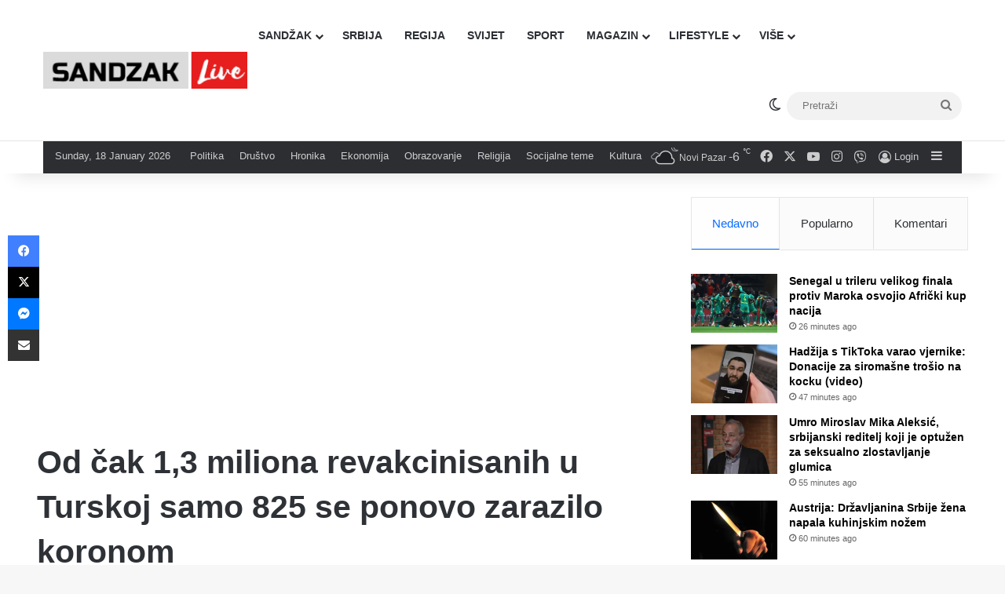

--- FILE ---
content_type: text/html; charset=UTF-8
request_url: https://sandzaklive.rs/svijet/drustvo-svijet/od-cak-13-miliona-revakcinisanih-u-turskoj-samo-825-se-ponovo-zarazilo-koronom/
body_size: 29306
content:
<!DOCTYPE html>
<html lang="en-US" class="" data-skin="light" prefix="og: http://ogp.me/ns#">
<head>
	<meta charset="UTF-8" />
	<link rel="profile" href="https://gmpg.org/xfn/11" />
	<title>Od čak 1,3 miliona revakcinisanih u Turskoj samo 825 se ponovo zarazilo koronom &#8211; Sandzaklive.rs</title>
<meta name='robots' content='max-image-preview:large' />
<link rel='dns-prefetch' href='//stats.wp.com' />
<link rel='preconnect' href='//i0.wp.com' />
<link rel='preconnect' href='//c0.wp.com' />
<link rel="alternate" type="application/rss+xml" title="Sandzaklive.rs &raquo; Feed" href="https://sandzaklive.rs/feed/" />
<link rel="alternate" type="application/rss+xml" title="Sandzaklive.rs &raquo; Comments Feed" href="https://sandzaklive.rs/comments/feed/" />
		<script type="text/javascript">
			try {
				if( 'undefined' != typeof localStorage ){
					var tieSkin = localStorage.getItem('tie-skin');
				}

				
				var html = document.getElementsByTagName('html')[0].classList,
						htmlSkin = 'light';

				if( html.contains('dark-skin') ){
					htmlSkin = 'dark';
				}

				if( tieSkin != null && tieSkin != htmlSkin ){
					html.add('tie-skin-inverted');
					var tieSkinInverted = true;
				}

				if( tieSkin == 'dark' ){
					html.add('dark-skin');
				}
				else if( tieSkin == 'light' ){
					html.remove( 'dark-skin' );
				}
				
			} catch(e) { console.log( e ) }

		</script>
		<link rel="alternate" type="application/rss+xml" title="Sandzaklive.rs &raquo; Od čak 1,3 miliona revakcinisanih u Turskoj samo 825 se ponovo zarazilo koronom Comments Feed" href="https://sandzaklive.rs/svijet/drustvo-svijet/od-cak-13-miliona-revakcinisanih-u-turskoj-samo-825-se-ponovo-zarazilo-koronom/feed/" />

		<style type="text/css">
			:root{				
			--tie-preset-gradient-1: linear-gradient(135deg, rgba(6, 147, 227, 1) 0%, rgb(155, 81, 224) 100%);
			--tie-preset-gradient-2: linear-gradient(135deg, rgb(122, 220, 180) 0%, rgb(0, 208, 130) 100%);
			--tie-preset-gradient-3: linear-gradient(135deg, rgba(252, 185, 0, 1) 0%, rgba(255, 105, 0, 1) 100%);
			--tie-preset-gradient-4: linear-gradient(135deg, rgba(255, 105, 0, 1) 0%, rgb(207, 46, 46) 100%);
			--tie-preset-gradient-5: linear-gradient(135deg, rgb(238, 238, 238) 0%, rgb(169, 184, 195) 100%);
			--tie-preset-gradient-6: linear-gradient(135deg, rgb(74, 234, 220) 0%, rgb(151, 120, 209) 20%, rgb(207, 42, 186) 40%, rgb(238, 44, 130) 60%, rgb(251, 105, 98) 80%, rgb(254, 248, 76) 100%);
			--tie-preset-gradient-7: linear-gradient(135deg, rgb(255, 206, 236) 0%, rgb(152, 150, 240) 100%);
			--tie-preset-gradient-8: linear-gradient(135deg, rgb(254, 205, 165) 0%, rgb(254, 45, 45) 50%, rgb(107, 0, 62) 100%);
			--tie-preset-gradient-9: linear-gradient(135deg, rgb(255, 203, 112) 0%, rgb(199, 81, 192) 50%, rgb(65, 88, 208) 100%);
			--tie-preset-gradient-10: linear-gradient(135deg, rgb(255, 245, 203) 0%, rgb(182, 227, 212) 50%, rgb(51, 167, 181) 100%);
			--tie-preset-gradient-11: linear-gradient(135deg, rgb(202, 248, 128) 0%, rgb(113, 206, 126) 100%);
			--tie-preset-gradient-12: linear-gradient(135deg, rgb(2, 3, 129) 0%, rgb(40, 116, 252) 100%);
			--tie-preset-gradient-13: linear-gradient(135deg, #4D34FA, #ad34fa);
			--tie-preset-gradient-14: linear-gradient(135deg, #0057FF, #31B5FF);
			--tie-preset-gradient-15: linear-gradient(135deg, #FF007A, #FF81BD);
			--tie-preset-gradient-16: linear-gradient(135deg, #14111E, #4B4462);
			--tie-preset-gradient-17: linear-gradient(135deg, #F32758, #FFC581);

			
					--main-nav-background: #FFFFFF;
					--main-nav-secondry-background: rgba(0,0,0,0.03);
					--main-nav-primary-color: #0088ff;
					--main-nav-contrast-primary-color: #FFFFFF;
					--main-nav-text-color: #2c2f34;
					--main-nav-secondry-text-color: rgba(0,0,0,0.5);
					--main-nav-main-border-color: rgba(0,0,0,0.1);
					--main-nav-secondry-border-color: rgba(0,0,0,0.08);
				
			}
		</style>
	<link rel="alternate" title="oEmbed (JSON)" type="application/json+oembed" href="https://sandzaklive.rs/wp-json/oembed/1.0/embed?url=https%3A%2F%2Fsandzaklive.rs%2Fsvijet%2Fdrustvo-svijet%2Fod-cak-13-miliona-revakcinisanih-u-turskoj-samo-825-se-ponovo-zarazilo-koronom%2F" />
<link rel="alternate" title="oEmbed (XML)" type="text/xml+oembed" href="https://sandzaklive.rs/wp-json/oembed/1.0/embed?url=https%3A%2F%2Fsandzaklive.rs%2Fsvijet%2Fdrustvo-svijet%2Fod-cak-13-miliona-revakcinisanih-u-turskoj-samo-825-se-ponovo-zarazilo-koronom%2F&#038;format=xml" />

<meta property="og:title" content="Od čak 1,3 miliona revakcinisanih u Turskoj samo 825 se ponovo zarazilo koronom - Sandzaklive.rs" />
<meta property="og:type" content="article" />
<meta property="og:description" content="Profesor i član Naučnog odbora Turske za koronavirus Mustafa Ilhan za turske medije govorio je o pro" />
<meta property="og:url" content="https://sandzaklive.rs/svijet/drustvo-svijet/od-cak-13-miliona-revakcinisanih-u-turskoj-samo-825-se-ponovo-zarazilo-koronom/" />
<meta property="og:site_name" content="Sandzaklive.rs" />
<meta property="og:image" content="https://i0.wp.com/sandzaklive.rs/wp-content/uploads/2021/03/gjnsrtjhrt.jpg?fit=600%2C459&#038;ssl=1" />
<meta name="viewport" content="width=device-width, initial-scale=1.0" /><style id='wp-img-auto-sizes-contain-inline-css' type='text/css'>
img:is([sizes=auto i],[sizes^="auto," i]){contain-intrinsic-size:3000px 1500px}
/*# sourceURL=wp-img-auto-sizes-contain-inline-css */
</style>
<style id='wp-emoji-styles-inline-css' type='text/css'>

	img.wp-smiley, img.emoji {
		display: inline !important;
		border: none !important;
		box-shadow: none !important;
		height: 1em !important;
		width: 1em !important;
		margin: 0 0.07em !important;
		vertical-align: -0.1em !important;
		background: none !important;
		padding: 0 !important;
	}
/*# sourceURL=wp-emoji-styles-inline-css */
</style>
<style id='wp-block-library-inline-css' type='text/css'>
:root{--wp-block-synced-color:#7a00df;--wp-block-synced-color--rgb:122,0,223;--wp-bound-block-color:var(--wp-block-synced-color);--wp-editor-canvas-background:#ddd;--wp-admin-theme-color:#007cba;--wp-admin-theme-color--rgb:0,124,186;--wp-admin-theme-color-darker-10:#006ba1;--wp-admin-theme-color-darker-10--rgb:0,107,160.5;--wp-admin-theme-color-darker-20:#005a87;--wp-admin-theme-color-darker-20--rgb:0,90,135;--wp-admin-border-width-focus:2px}@media (min-resolution:192dpi){:root{--wp-admin-border-width-focus:1.5px}}.wp-element-button{cursor:pointer}:root .has-very-light-gray-background-color{background-color:#eee}:root .has-very-dark-gray-background-color{background-color:#313131}:root .has-very-light-gray-color{color:#eee}:root .has-very-dark-gray-color{color:#313131}:root .has-vivid-green-cyan-to-vivid-cyan-blue-gradient-background{background:linear-gradient(135deg,#00d084,#0693e3)}:root .has-purple-crush-gradient-background{background:linear-gradient(135deg,#34e2e4,#4721fb 50%,#ab1dfe)}:root .has-hazy-dawn-gradient-background{background:linear-gradient(135deg,#faaca8,#dad0ec)}:root .has-subdued-olive-gradient-background{background:linear-gradient(135deg,#fafae1,#67a671)}:root .has-atomic-cream-gradient-background{background:linear-gradient(135deg,#fdd79a,#004a59)}:root .has-nightshade-gradient-background{background:linear-gradient(135deg,#330968,#31cdcf)}:root .has-midnight-gradient-background{background:linear-gradient(135deg,#020381,#2874fc)}:root{--wp--preset--font-size--normal:16px;--wp--preset--font-size--huge:42px}.has-regular-font-size{font-size:1em}.has-larger-font-size{font-size:2.625em}.has-normal-font-size{font-size:var(--wp--preset--font-size--normal)}.has-huge-font-size{font-size:var(--wp--preset--font-size--huge)}.has-text-align-center{text-align:center}.has-text-align-left{text-align:left}.has-text-align-right{text-align:right}.has-fit-text{white-space:nowrap!important}#end-resizable-editor-section{display:none}.aligncenter{clear:both}.items-justified-left{justify-content:flex-start}.items-justified-center{justify-content:center}.items-justified-right{justify-content:flex-end}.items-justified-space-between{justify-content:space-between}.screen-reader-text{border:0;clip-path:inset(50%);height:1px;margin:-1px;overflow:hidden;padding:0;position:absolute;width:1px;word-wrap:normal!important}.screen-reader-text:focus{background-color:#ddd;clip-path:none;color:#444;display:block;font-size:1em;height:auto;left:5px;line-height:normal;padding:15px 23px 14px;text-decoration:none;top:5px;width:auto;z-index:100000}html :where(.has-border-color){border-style:solid}html :where([style*=border-top-color]){border-top-style:solid}html :where([style*=border-right-color]){border-right-style:solid}html :where([style*=border-bottom-color]){border-bottom-style:solid}html :where([style*=border-left-color]){border-left-style:solid}html :where([style*=border-width]){border-style:solid}html :where([style*=border-top-width]){border-top-style:solid}html :where([style*=border-right-width]){border-right-style:solid}html :where([style*=border-bottom-width]){border-bottom-style:solid}html :where([style*=border-left-width]){border-left-style:solid}html :where(img[class*=wp-image-]){height:auto;max-width:100%}:where(figure){margin:0 0 1em}html :where(.is-position-sticky){--wp-admin--admin-bar--position-offset:var(--wp-admin--admin-bar--height,0px)}@media screen and (max-width:600px){html :where(.is-position-sticky){--wp-admin--admin-bar--position-offset:0px}}

/*# sourceURL=wp-block-library-inline-css */
</style><style id='global-styles-inline-css' type='text/css'>
:root{--wp--preset--aspect-ratio--square: 1;--wp--preset--aspect-ratio--4-3: 4/3;--wp--preset--aspect-ratio--3-4: 3/4;--wp--preset--aspect-ratio--3-2: 3/2;--wp--preset--aspect-ratio--2-3: 2/3;--wp--preset--aspect-ratio--16-9: 16/9;--wp--preset--aspect-ratio--9-16: 9/16;--wp--preset--color--black: #000000;--wp--preset--color--cyan-bluish-gray: #abb8c3;--wp--preset--color--white: #ffffff;--wp--preset--color--pale-pink: #f78da7;--wp--preset--color--vivid-red: #cf2e2e;--wp--preset--color--luminous-vivid-orange: #ff6900;--wp--preset--color--luminous-vivid-amber: #fcb900;--wp--preset--color--light-green-cyan: #7bdcb5;--wp--preset--color--vivid-green-cyan: #00d084;--wp--preset--color--pale-cyan-blue: #8ed1fc;--wp--preset--color--vivid-cyan-blue: #0693e3;--wp--preset--color--vivid-purple: #9b51e0;--wp--preset--color--global-color: #0088ff;--wp--preset--gradient--vivid-cyan-blue-to-vivid-purple: linear-gradient(135deg,rgb(6,147,227) 0%,rgb(155,81,224) 100%);--wp--preset--gradient--light-green-cyan-to-vivid-green-cyan: linear-gradient(135deg,rgb(122,220,180) 0%,rgb(0,208,130) 100%);--wp--preset--gradient--luminous-vivid-amber-to-luminous-vivid-orange: linear-gradient(135deg,rgb(252,185,0) 0%,rgb(255,105,0) 100%);--wp--preset--gradient--luminous-vivid-orange-to-vivid-red: linear-gradient(135deg,rgb(255,105,0) 0%,rgb(207,46,46) 100%);--wp--preset--gradient--very-light-gray-to-cyan-bluish-gray: linear-gradient(135deg,rgb(238,238,238) 0%,rgb(169,184,195) 100%);--wp--preset--gradient--cool-to-warm-spectrum: linear-gradient(135deg,rgb(74,234,220) 0%,rgb(151,120,209) 20%,rgb(207,42,186) 40%,rgb(238,44,130) 60%,rgb(251,105,98) 80%,rgb(254,248,76) 100%);--wp--preset--gradient--blush-light-purple: linear-gradient(135deg,rgb(255,206,236) 0%,rgb(152,150,240) 100%);--wp--preset--gradient--blush-bordeaux: linear-gradient(135deg,rgb(254,205,165) 0%,rgb(254,45,45) 50%,rgb(107,0,62) 100%);--wp--preset--gradient--luminous-dusk: linear-gradient(135deg,rgb(255,203,112) 0%,rgb(199,81,192) 50%,rgb(65,88,208) 100%);--wp--preset--gradient--pale-ocean: linear-gradient(135deg,rgb(255,245,203) 0%,rgb(182,227,212) 50%,rgb(51,167,181) 100%);--wp--preset--gradient--electric-grass: linear-gradient(135deg,rgb(202,248,128) 0%,rgb(113,206,126) 100%);--wp--preset--gradient--midnight: linear-gradient(135deg,rgb(2,3,129) 0%,rgb(40,116,252) 100%);--wp--preset--font-size--small: 13px;--wp--preset--font-size--medium: 20px;--wp--preset--font-size--large: 36px;--wp--preset--font-size--x-large: 42px;--wp--preset--spacing--20: 0.44rem;--wp--preset--spacing--30: 0.67rem;--wp--preset--spacing--40: 1rem;--wp--preset--spacing--50: 1.5rem;--wp--preset--spacing--60: 2.25rem;--wp--preset--spacing--70: 3.38rem;--wp--preset--spacing--80: 5.06rem;--wp--preset--shadow--natural: 6px 6px 9px rgba(0, 0, 0, 0.2);--wp--preset--shadow--deep: 12px 12px 50px rgba(0, 0, 0, 0.4);--wp--preset--shadow--sharp: 6px 6px 0px rgba(0, 0, 0, 0.2);--wp--preset--shadow--outlined: 6px 6px 0px -3px rgb(255, 255, 255), 6px 6px rgb(0, 0, 0);--wp--preset--shadow--crisp: 6px 6px 0px rgb(0, 0, 0);}:where(.is-layout-flex){gap: 0.5em;}:where(.is-layout-grid){gap: 0.5em;}body .is-layout-flex{display: flex;}.is-layout-flex{flex-wrap: wrap;align-items: center;}.is-layout-flex > :is(*, div){margin: 0;}body .is-layout-grid{display: grid;}.is-layout-grid > :is(*, div){margin: 0;}:where(.wp-block-columns.is-layout-flex){gap: 2em;}:where(.wp-block-columns.is-layout-grid){gap: 2em;}:where(.wp-block-post-template.is-layout-flex){gap: 1.25em;}:where(.wp-block-post-template.is-layout-grid){gap: 1.25em;}.has-black-color{color: var(--wp--preset--color--black) !important;}.has-cyan-bluish-gray-color{color: var(--wp--preset--color--cyan-bluish-gray) !important;}.has-white-color{color: var(--wp--preset--color--white) !important;}.has-pale-pink-color{color: var(--wp--preset--color--pale-pink) !important;}.has-vivid-red-color{color: var(--wp--preset--color--vivid-red) !important;}.has-luminous-vivid-orange-color{color: var(--wp--preset--color--luminous-vivid-orange) !important;}.has-luminous-vivid-amber-color{color: var(--wp--preset--color--luminous-vivid-amber) !important;}.has-light-green-cyan-color{color: var(--wp--preset--color--light-green-cyan) !important;}.has-vivid-green-cyan-color{color: var(--wp--preset--color--vivid-green-cyan) !important;}.has-pale-cyan-blue-color{color: var(--wp--preset--color--pale-cyan-blue) !important;}.has-vivid-cyan-blue-color{color: var(--wp--preset--color--vivid-cyan-blue) !important;}.has-vivid-purple-color{color: var(--wp--preset--color--vivid-purple) !important;}.has-black-background-color{background-color: var(--wp--preset--color--black) !important;}.has-cyan-bluish-gray-background-color{background-color: var(--wp--preset--color--cyan-bluish-gray) !important;}.has-white-background-color{background-color: var(--wp--preset--color--white) !important;}.has-pale-pink-background-color{background-color: var(--wp--preset--color--pale-pink) !important;}.has-vivid-red-background-color{background-color: var(--wp--preset--color--vivid-red) !important;}.has-luminous-vivid-orange-background-color{background-color: var(--wp--preset--color--luminous-vivid-orange) !important;}.has-luminous-vivid-amber-background-color{background-color: var(--wp--preset--color--luminous-vivid-amber) !important;}.has-light-green-cyan-background-color{background-color: var(--wp--preset--color--light-green-cyan) !important;}.has-vivid-green-cyan-background-color{background-color: var(--wp--preset--color--vivid-green-cyan) !important;}.has-pale-cyan-blue-background-color{background-color: var(--wp--preset--color--pale-cyan-blue) !important;}.has-vivid-cyan-blue-background-color{background-color: var(--wp--preset--color--vivid-cyan-blue) !important;}.has-vivid-purple-background-color{background-color: var(--wp--preset--color--vivid-purple) !important;}.has-black-border-color{border-color: var(--wp--preset--color--black) !important;}.has-cyan-bluish-gray-border-color{border-color: var(--wp--preset--color--cyan-bluish-gray) !important;}.has-white-border-color{border-color: var(--wp--preset--color--white) !important;}.has-pale-pink-border-color{border-color: var(--wp--preset--color--pale-pink) !important;}.has-vivid-red-border-color{border-color: var(--wp--preset--color--vivid-red) !important;}.has-luminous-vivid-orange-border-color{border-color: var(--wp--preset--color--luminous-vivid-orange) !important;}.has-luminous-vivid-amber-border-color{border-color: var(--wp--preset--color--luminous-vivid-amber) !important;}.has-light-green-cyan-border-color{border-color: var(--wp--preset--color--light-green-cyan) !important;}.has-vivid-green-cyan-border-color{border-color: var(--wp--preset--color--vivid-green-cyan) !important;}.has-pale-cyan-blue-border-color{border-color: var(--wp--preset--color--pale-cyan-blue) !important;}.has-vivid-cyan-blue-border-color{border-color: var(--wp--preset--color--vivid-cyan-blue) !important;}.has-vivid-purple-border-color{border-color: var(--wp--preset--color--vivid-purple) !important;}.has-vivid-cyan-blue-to-vivid-purple-gradient-background{background: var(--wp--preset--gradient--vivid-cyan-blue-to-vivid-purple) !important;}.has-light-green-cyan-to-vivid-green-cyan-gradient-background{background: var(--wp--preset--gradient--light-green-cyan-to-vivid-green-cyan) !important;}.has-luminous-vivid-amber-to-luminous-vivid-orange-gradient-background{background: var(--wp--preset--gradient--luminous-vivid-amber-to-luminous-vivid-orange) !important;}.has-luminous-vivid-orange-to-vivid-red-gradient-background{background: var(--wp--preset--gradient--luminous-vivid-orange-to-vivid-red) !important;}.has-very-light-gray-to-cyan-bluish-gray-gradient-background{background: var(--wp--preset--gradient--very-light-gray-to-cyan-bluish-gray) !important;}.has-cool-to-warm-spectrum-gradient-background{background: var(--wp--preset--gradient--cool-to-warm-spectrum) !important;}.has-blush-light-purple-gradient-background{background: var(--wp--preset--gradient--blush-light-purple) !important;}.has-blush-bordeaux-gradient-background{background: var(--wp--preset--gradient--blush-bordeaux) !important;}.has-luminous-dusk-gradient-background{background: var(--wp--preset--gradient--luminous-dusk) !important;}.has-pale-ocean-gradient-background{background: var(--wp--preset--gradient--pale-ocean) !important;}.has-electric-grass-gradient-background{background: var(--wp--preset--gradient--electric-grass) !important;}.has-midnight-gradient-background{background: var(--wp--preset--gradient--midnight) !important;}.has-small-font-size{font-size: var(--wp--preset--font-size--small) !important;}.has-medium-font-size{font-size: var(--wp--preset--font-size--medium) !important;}.has-large-font-size{font-size: var(--wp--preset--font-size--large) !important;}.has-x-large-font-size{font-size: var(--wp--preset--font-size--x-large) !important;}
/*# sourceURL=global-styles-inline-css */
</style>

<style id='classic-theme-styles-inline-css' type='text/css'>
/*! This file is auto-generated */
.wp-block-button__link{color:#fff;background-color:#32373c;border-radius:9999px;box-shadow:none;text-decoration:none;padding:calc(.667em + 2px) calc(1.333em + 2px);font-size:1.125em}.wp-block-file__button{background:#32373c;color:#fff;text-decoration:none}
/*# sourceURL=/wp-includes/css/classic-themes.min.css */
</style>
<link rel='stylesheet' id='tie-css-base-css' href='https://sandzaklive.rs/wp-content/themes/jannah/assets/css/base.min.css?ver=7.6.4' type='text/css' media='all' />
<link rel='stylesheet' id='tie-css-styles-css' href='https://sandzaklive.rs/wp-content/themes/jannah/assets/css/style.min.css?ver=7.6.4' type='text/css' media='all' />
<link rel='stylesheet' id='tie-css-widgets-css' href='https://sandzaklive.rs/wp-content/themes/jannah/assets/css/widgets.min.css?ver=7.6.4' type='text/css' media='all' />
<link rel='stylesheet' id='tie-css-helpers-css' href='https://sandzaklive.rs/wp-content/themes/jannah/assets/css/helpers.min.css?ver=7.6.4' type='text/css' media='all' />
<link rel='stylesheet' id='tie-fontawesome5-css' href='https://sandzaklive.rs/wp-content/themes/jannah/assets/css/fontawesome.css?ver=7.6.4' type='text/css' media='all' />
<link rel='stylesheet' id='tie-css-ilightbox-css' href='https://sandzaklive.rs/wp-content/themes/jannah/assets/ilightbox/dark-skin/skin.css?ver=7.6.4' type='text/css' media='all' />
<link rel='stylesheet' id='tie-css-shortcodes-css' href='https://sandzaklive.rs/wp-content/themes/jannah/assets/css/plugins/shortcodes.min.css?ver=7.6.4' type='text/css' media='all' />
<link rel='stylesheet' id='tie-css-single-css' href='https://sandzaklive.rs/wp-content/themes/jannah/assets/css/single.min.css?ver=7.6.4' type='text/css' media='all' />
<link rel='stylesheet' id='tie-css-print-css' href='https://sandzaklive.rs/wp-content/themes/jannah/assets/css/print.css?ver=7.6.4' type='text/css' media='print' />
<style id='tie-css-print-inline-css' type='text/css'>
#main-nav .main-menu > ul > li > a{text-transform: uppercase;}#tie-wrapper .mag-box.big-post-left-box li:not(:first-child) .post-title,#tie-wrapper .mag-box.big-post-top-box li:not(:first-child) .post-title,#tie-wrapper .mag-box.half-box li:not(:first-child) .post-title,#tie-wrapper .mag-box.big-thumb-left-box li:not(:first-child) .post-title,#tie-wrapper .mag-box.scrolling-box .slide .post-title,#tie-wrapper .mag-box.miscellaneous-box li:not(:first-child) .post-title{font-size: 15px;}@media (min-width: 768px){#tie-wrapper .boxed-slider-three-slides-wrapper .slide .thumb-title,#tie-wrapper .tie-slider-10 .slide .grid-item:nth-child(n+2) .thumb-title,#tie-wrapper .tie-slider-17 .slide .grid-item:nth-child(n+2) .thumb-title,#tie-wrapper .tie-slider-14 .slide .grid-item:nth-child(n+2) .thumb-title,#tie-wrapper .tie-slider-13 .slide .grid-item:nth-child(n+2) .thumb-title,#tie-wrapper .tie-slider-16 .slide .grid-item:nth-child(n+2) .thumb-title,#tie-wrapper .tie-slider-12 .grid-item:nth-child(n) .thumb-overlay .thumb-title,#tie-wrapper .main-slider.tie-slider-11 .thumb-overlay .thumb-title,#tie-wrapper .tie-slider-15 .thumb-overlay .thumb-title,#tie-wrapper .tie-slider-7 .slide .thumb-title{font-size: 18px;}}#tie-container a.post-title:hover,#tie-container .post-title a:hover,#tie-container .thumb-overlay .thumb-title a:hover{background-size: 100% 2px;text-decoration: none !important;}a.post-title,.post-title a{background-image: linear-gradient(to bottom,#000 0%,#000 98%);background-size: 0 1px;background-repeat: no-repeat;background-position: left 100%;color: #000;}.dark-skin a.post-title,.dark-skin .post-title a{color: #fff;background-image: linear-gradient(to bottom,#fff 0%,#fff 98%);}#header-notification-bar{background: var( --tie-preset-gradient-13 );}#header-notification-bar{--tie-buttons-color: #FFFFFF;--tie-buttons-border-color: #FFFFFF;--tie-buttons-hover-color: #e1e1e1;--tie-buttons-hover-text: #000000;}#header-notification-bar{--tie-buttons-text: #000000;}#background-stream-cover{background-image: url(https://abcd.kofer.ba/wp-content/uploads/2020/12/9.jpg);background-repeat: no-repeat;background-size: initial; background-attachment: fixed;background-position: center top;}.social-icons-item .custom-link-1-social-icon{background-color: #9b59b6 !important;}.social-icons-item .custom-link-1-social-icon span{color: #9b59b6;}.tie-cat-2,.tie-cat-item-2 > span{background-color:#e67e22 !important;color:#FFFFFF !important;}.tie-cat-2:after{border-top-color:#e67e22 !important;}.tie-cat-2:hover{background-color:#c86004 !important;}.tie-cat-2:hover:after{border-top-color:#c86004 !important;}.tie-cat-10,.tie-cat-item-10 > span{background-color:#2ecc71 !important;color:#FFFFFF !important;}.tie-cat-10:after{border-top-color:#2ecc71 !important;}.tie-cat-10:hover{background-color:#10ae53 !important;}.tie-cat-10:hover:after{border-top-color:#10ae53 !important;}.tie-cat-13,.tie-cat-item-13 > span{background-color:#9b59b6 !important;color:#FFFFFF !important;}.tie-cat-13:after{border-top-color:#9b59b6 !important;}.tie-cat-13:hover{background-color:#7d3b98 !important;}.tie-cat-13:hover:after{border-top-color:#7d3b98 !important;}.tie-cat-15,.tie-cat-item-15 > span{background-color:#34495e !important;color:#FFFFFF !important;}.tie-cat-15:after{border-top-color:#34495e !important;}.tie-cat-15:hover{background-color:#162b40 !important;}.tie-cat-15:hover:after{border-top-color:#162b40 !important;}.tie-cat-18,.tie-cat-item-18 > span{background-color:#795548 !important;color:#FFFFFF !important;}.tie-cat-18:after{border-top-color:#795548 !important;}.tie-cat-18:hover{background-color:#5b372a !important;}.tie-cat-18:hover:after{border-top-color:#5b372a !important;}.tie-cat-19,.tie-cat-item-19 > span{background-color:#4CAF50 !important;color:#FFFFFF !important;}.tie-cat-19:after{border-top-color:#4CAF50 !important;}.tie-cat-19:hover{background-color:#2e9132 !important;}.tie-cat-19:hover:after{border-top-color:#2e9132 !important;}@media (max-width: 1250px){.share-buttons-sticky{display: none;}}.side-aside #mobile-menu li a,.side-aside #mobile-menu .mobile-arrows,.side-aside #mobile-search .search-field{color: #ffffff;}#mobile-search .search-field::-moz-placeholder {color: #ffffff;}#mobile-search .search-field:-moz-placeholder {color: #ffffff;}#mobile-search .search-field:-ms-input-placeholder {color: #ffffff;}#mobile-search .search-field::-webkit-input-placeholder {color: #ffffff;}@media (max-width: 991px){.tie-btn-close span{color: #ffffff;}}.side-aside.dark-skin a.remove:not(:hover)::before,#mobile-social-icons .social-icons-item a:not(:hover) span{color: #2b75ad!important;}@media (max-width: 670px) { .big-post-left-box .posts-items li:nth-child(n+2) .post-thumb img{ max-width: 139px; }}@media screen and (max-width: 768px) {#tie-block_3032{display: none;}}@media screen and (max-width: 1024px) and (min-width: 768px) {#tie-block_3032{display: none;}}@media screen and (max-width: 768px) {#tie-block_1354{display: none;}}@media screen and (max-width: 1024px) and (min-width: 768px) {#tie-block_1354{display: none;}}@media screen and (min-width: 1127px) {#tie-block_1127{display: none;}}@media (max-width: 580px) { .wide-post-box .posts-items li .post-thumb { -webkit-flex: 1 0 40% !important; -ms-flex: 1 0 40% !important; flex: 1 0 40% !important; width: 40% !important; max-width: 40% !important; margin: 0 0 10px 0 !important; margin-right: 3.55% !important; } .wide-post-box .posts-items li .post-title{ font-size: 14px !important; } .wide-post-box .posts-items li { -webkit-flex-direction: row; -ms-flex-direction: row; flex-direction: row; }}@media (max-width: 580px) {.wide-post-box .posts-items li .post-excerpt{display: none;}}body { background: #F7F7F7; color: #2c2f34; font-family: -apple-system,BlinkMacSystemFont,"Segoe UI",Roboto,Oxygen,Oxygen-Sans,Ubuntu,Cantarell,"Helvetica Neue","Open Sans",Arial,sans-serif; font-size: 13px; line-height: 14px;}.tie-col-xs-1,.tie-col-sm-1,.tie-col-md-1,.tie-col-xs-2,.tie-col-sm-2,.tie-col-md-2,.tie-col-xs-3,.tie-col-sm-3,.tie-col-md-3,.tie-col-xs-4,.tie-col-sm-4,.tie-col-md-4,.tie-col-xs-5,.tie-col-sm-5,.tie-col-md-5,.tie-col-xs-6,.tie-col-sm-6,.tie-col-md-6,.tie-col-xs-7,.tie-col-sm-7,.tie-col-md-7,.tie-col-xs-8,.tie-col-sm-8,.tie-col-md-8,.tie-col-xs-9,.tie-col-sm-9,.tie-col-md-9,.tie-col-xs-10,.tie-col-sm-10,.tie-col-md-10,.tie-col-xs-11,.tie-col-sm-11,.tie-col-md-11,.tie-col-xs-12,.tie-col-sm-12,.tie-col-md-12 { position: relative; min-height: 1px; padding-left: 7px; padding-right: 7px;}.mag-box li:not(:first-child) .post-details { padding-left: 15px;}
/*# sourceURL=tie-css-print-inline-css */
</style>
<script type="text/javascript" src="https://c0.wp.com/c/6.9/wp-includes/js/jquery/jquery.min.js" id="jquery-core-js"></script>
<script type="text/javascript" src="https://c0.wp.com/c/6.9/wp-includes/js/jquery/jquery-migrate.min.js" id="jquery-migrate-js"></script>
<link rel="https://api.w.org/" href="https://sandzaklive.rs/wp-json/" /><link rel="alternate" title="JSON" type="application/json" href="https://sandzaklive.rs/wp-json/wp/v2/posts/25587" /><link rel="EditURI" type="application/rsd+xml" title="RSD" href="https://sandzaklive.rs/xmlrpc.php?rsd" />
<meta name="generator" content="WordPress 6.9" />
<link rel="canonical" href="https://sandzaklive.rs/svijet/drustvo-svijet/od-cak-13-miliona-revakcinisanih-u-turskoj-samo-825-se-ponovo-zarazilo-koronom/" />
<link rel='shortlink' href='https://sandzaklive.rs/?p=25587' />
	<style>img#wpstats{display:none}</style>
		 <meta name="description" content="Profesor i član Naučnog odbora Turske za koronavirus Mustafa Ilhan za turske medije govorio je o procesu vakcinacije u Turskoj kao i broju zaraženih o" /><meta http-equiv="X-UA-Compatible" content="IE=edge"><!-- Global site tag (gtag.js) - Google Analytics -->
<script async src="https://www.googletagmanager.com/gtag/js?id=UA-114411820-1"></script>
<script>
  window.dataLayer = window.dataLayer || [];
  function gtag(){dataLayer.push(arguments);}
  gtag('js', new Date());

  gtag('config', 'UA-114411820-1');
</script>



<script async src="//pagead2.googlesyndication.com/pagead/js/adsbygoogle.js"></script>
<script>
     (adsbygoogle = window.adsbygoogle || []).push({
          google_ad_client: "ca-pub-5196514688049029",
          enable_page_level_ads: true
     });
</script>



<script src="https://cdn.onesignal.com/sdks/OneSignalSDK.js" async=""></script>
<script>
  var OneSignal = window.OneSignal || [];
  OneSignal.push(function() {
    OneSignal.init({
      appId: "acb9c588-6c1b-41c5-b583-713d7b9f66fd",
    });
  });
</script>


<script async custom-element="amp-auto-ads"
        src="https://cdn.ampproject.org/v0/amp-auto-ads-0.1.js">
</script>





<script src="https://jsc.mgid.com/site/911161.js" async></script><link rel="icon" href="https://i0.wp.com/sandzaklive.rs/wp-content/uploads/2020/12/cropped-fa.png?fit=32%2C32&#038;ssl=1" sizes="32x32" />
<link rel="icon" href="https://i0.wp.com/sandzaklive.rs/wp-content/uploads/2020/12/cropped-fa.png?fit=192%2C192&#038;ssl=1" sizes="192x192" />
<link rel="apple-touch-icon" href="https://i0.wp.com/sandzaklive.rs/wp-content/uploads/2020/12/cropped-fa.png?fit=180%2C180&#038;ssl=1" />
<meta name="msapplication-TileImage" content="https://i0.wp.com/sandzaklive.rs/wp-content/uploads/2020/12/cropped-fa.png?fit=270%2C270&#038;ssl=1" />
</head>

<body id="tie-body" class="wp-singular post-template-default single single-post postid-25587 single-format-standard wp-theme-jannah wrapper-has-shadow block-head-1 magazine2 is-thumb-overlay-disabled is-desktop is-header-layout-4 sidebar-right has-sidebar post-layout-1 narrow-title-narrow-media is-standard-format has-mobile-share hide_breaking_news hide_share_post_top hide_share_post_bottom hide_sidebars">

<amp-auto-ads type="adsense"
        data-ad-client="ca-pub-5196514688049029">
</amp-auto-ads>


<div class="background-overlay">

	<div id="tie-container" class="site tie-container">

		
		<div id="tie-wrapper">
			
<header id="theme-header" class="theme-header header-layout-4 header-layout-1 main-nav-light main-nav-default-light main-nav-below no-stream-item top-nav-active top-nav-dark top-nav-default-dark top-nav-boxed top-nav-below top-nav-below-main-nav has-shadow has-normal-width-logo mobile-header-centered">
	
<div class="main-nav-wrapper">
	<nav id="main-nav" data-skin="search-in-main-nav" class="main-nav header-nav live-search-parent menu-style-default menu-style-solid-bg" style="line-height:89px" aria-label="Primary Navigation">
		<div class="container">

			<div class="main-menu-wrapper">

				<div id="mobile-header-components-area_1" class="mobile-header-components"><ul class="components"><li class="mobile-component_menu custom-menu-link"><a href="#" id="mobile-menu-icon" class=""><span class="tie-mobile-menu-icon nav-icon is-layout-1"></span><span class="screen-reader-text">Meni</span></a></li></ul></div>
						<div class="header-layout-1-logo" style="width:260px">
							
		<div id="logo" class="image-logo" >

			
			<a title="Sandzaklive.rs" href="https://sandzaklive.rs/">
				
				<picture class="tie-logo-default tie-logo-picture">
					
					<source class="tie-logo-source-default tie-logo-source" srcset="https://sandzaklive.rs/wp-content/uploads/2020/12/logo4.png">
					<img class="tie-logo-img-default tie-logo-img" src="https://sandzaklive.rs/wp-content/uploads/2020/12/logo4.png" alt="Sandzaklive.rs" width="260" height="49" style="max-height:49px !important; width: auto;" />
				</picture>
						</a>

			
		</div><!-- #logo /-->

								</div>

						<div id="mobile-header-components-area_2" class="mobile-header-components"><ul class="components"><li class="mobile-component_search custom-menu-link">
				<a href="#" class="tie-search-trigger-mobile">
					<span class="tie-icon-search tie-search-icon" aria-hidden="true"></span>
					<span class="screen-reader-text">Pretraži</span>
				</a>
			</li> <li class="mobile-component_skin custom-menu-link">
				<a href="#" class="change-skin" title="Switch skin">
					<span class="tie-icon-moon change-skin-icon" aria-hidden="true"></span>
					<span class="screen-reader-text">Switch skin</span>
				</a>
			</li> <li class="mobile-component_login custom-menu-link">
				<a href="#" class="lgoin-btn tie-popup-trigger">
					<span class="tie-icon-author" aria-hidden="true"></span>
					<span class="screen-reader-text">Log In</span>
				</a>
			</li></ul></div>
				<div id="menu-components-wrap">

					
					<div class="main-menu main-menu-wrap">
						<div id="main-nav-menu" class="main-menu header-menu"><ul id="menu-tielabs-main-menu" class="menu"><li id="menu-item-22123" class="menu-item menu-item-type-post_type menu-item-object-page menu-item-has-children menu-item-22123"><a href="https://sandzaklive.rs/sandzak/">Sandžak</a>
<ul class="sub-menu menu-sub-content">
	<li id="menu-item-1086" class="menu-item menu-item-type-taxonomy menu-item-object-category menu-item-1086"><a href="https://sandzaklive.rs/category/novi-pazar/">Novi Pazar</a></li>
	<li id="menu-item-1093" class="menu-item menu-item-type-taxonomy menu-item-object-category menu-item-1093"><a href="https://sandzaklive.rs/category/sjenica/">Sjenica</a></li>
	<li id="menu-item-1094" class="menu-item menu-item-type-taxonomy menu-item-object-category menu-item-1094"><a href="https://sandzaklive.rs/category/tutin/">Tutin</a></li>
	<li id="menu-item-1091" class="menu-item menu-item-type-taxonomy menu-item-object-category menu-item-1091"><a href="https://sandzaklive.rs/category/prijepolje/">Prijepolje</a></li>
	<li id="menu-item-1090" class="menu-item menu-item-type-taxonomy menu-item-object-category menu-item-1090"><a href="https://sandzaklive.rs/category/priboj/">Priboj</a></li>
	<li id="menu-item-1085" class="menu-item menu-item-type-taxonomy menu-item-object-category menu-item-1085"><a href="https://sandzaklive.rs/category/nova-varos/">Nova Varoš</a></li>
	<li id="menu-item-1083" class="menu-item menu-item-type-taxonomy menu-item-object-category menu-item-1083"><a href="https://sandzaklive.rs/category/bijelo-polje/">Bijelo Polje</a></li>
	<li id="menu-item-1092" class="menu-item menu-item-type-taxonomy menu-item-object-category menu-item-1092"><a href="https://sandzaklive.rs/category/rozaje/">Rožaje</a></li>
	<li id="menu-item-1089" class="menu-item menu-item-type-taxonomy menu-item-object-category menu-item-1089"><a href="https://sandzaklive.rs/category/pljevlja/">Pljevlja</a></li>
	<li id="menu-item-1082" class="menu-item menu-item-type-taxonomy menu-item-object-category menu-item-1082"><a href="https://sandzaklive.rs/category/berane/">Berane</a></li>
	<li id="menu-item-1088" class="menu-item menu-item-type-taxonomy menu-item-object-category menu-item-1088"><a href="https://sandzaklive.rs/category/plav/">Plav</a></li>
	<li id="menu-item-1084" class="menu-item menu-item-type-taxonomy menu-item-object-category menu-item-1084"><a href="https://sandzaklive.rs/category/gusinje/">Gusinje</a></li>
	<li id="menu-item-1087" class="menu-item menu-item-type-taxonomy menu-item-object-category menu-item-1087"><a href="https://sandzaklive.rs/category/petnjica/">Petnjica</a></li>
</ul>
</li>
<li id="menu-item-22094" class="menu-item menu-item-type-taxonomy menu-item-object-category menu-item-22094"><a href="https://sandzaklive.rs/category/srbija/">Srbija</a></li>
<li id="menu-item-22093" class="menu-item menu-item-type-taxonomy menu-item-object-category menu-item-22093"><a href="https://sandzaklive.rs/category/regija/">Regija</a></li>
<li id="menu-item-22092" class="menu-item menu-item-type-taxonomy menu-item-object-category current-post-ancestor menu-item-22092"><a href="https://sandzaklive.rs/category/svijet/">Svijet</a></li>
<li id="menu-item-22098" class="menu-item menu-item-type-post_type menu-item-object-page menu-item-22098"><a href="https://sandzaklive.rs/sport-2/">Sport</a></li>
<li id="menu-item-1097" class="menu-item menu-item-type-taxonomy menu-item-object-category menu-item-has-children menu-item-1097"><a href="https://sandzaklive.rs/category/magazin/">Magazin</a>
<ul class="sub-menu menu-sub-content">
	<li id="menu-item-22074" class="menu-item menu-item-type-taxonomy menu-item-object-category menu-item-22074"><a href="https://sandzaklive.rs/category/magazin/zanimljivosti-2/">Zanimljivosti</a></li>
	<li id="menu-item-131207" class="menu-item menu-item-type-taxonomy menu-item-object-category menu-item-131207"><a href="https://sandzaklive.rs/category/magazin/shopping/">Shopping</a></li>
	<li id="menu-item-1121" class="menu-item menu-item-type-taxonomy menu-item-object-category menu-item-1121"><a href="https://sandzaklive.rs/category/magazin/muzika/">Muzika</a></li>
	<li id="menu-item-1122" class="menu-item menu-item-type-taxonomy menu-item-object-category menu-item-1122"><a href="https://sandzaklive.rs/category/magazin/film/">Film</a></li>
</ul>
</li>
<li id="menu-item-1096" class="menu-item menu-item-type-taxonomy menu-item-object-category menu-item-has-children menu-item-1096"><a href="https://sandzaklive.rs/category/lifestyle/">Lifestyle</a>
<ul class="sub-menu menu-sub-content">
	<li id="menu-item-22079" class="menu-item menu-item-type-taxonomy menu-item-object-category menu-item-22079"><a href="https://sandzaklive.rs/category/lifestyle/zdravlje-2/">Zdravlje</a></li>
	<li id="menu-item-22076" class="menu-item menu-item-type-taxonomy menu-item-object-category menu-item-22076"><a href="https://sandzaklive.rs/category/lifestyle/gastro-2/">Gastro</a></li>
	<li id="menu-item-1128" class="menu-item menu-item-type-taxonomy menu-item-object-category menu-item-1128"><a href="https://sandzaklive.rs/category/lifestyle/ljubav/">Ljubav</a></li>
	<li id="menu-item-22078" class="menu-item menu-item-type-taxonomy menu-item-object-category menu-item-22078"><a href="https://sandzaklive.rs/category/lifestyle/ljubav/">Ljubav</a></li>
	<li id="menu-item-22077" class="menu-item menu-item-type-taxonomy menu-item-object-category menu-item-22077"><a href="https://sandzaklive.rs/category/lifestyle/kuca-i-ured-2/">Kuća i ured</a></li>
	<li id="menu-item-22075" class="menu-item menu-item-type-taxonomy menu-item-object-category menu-item-22075"><a href="https://sandzaklive.rs/category/lifestyle/bebe-2/">Porodica</a></li>
</ul>
</li>
<li id="menu-item-1278" class="menu-item menu-item-type-custom menu-item-object-custom menu-item-has-children menu-item-1278"><a href="#">Više</a>
<ul class="sub-menu menu-sub-content">
	<li id="menu-item-24052" class="menu-item menu-item-type-post_type menu-item-object-page menu-item-24052"><a href="https://sandzaklive.rs/sve-vijesti/">Sve vijesti</a></li>
	<li id="menu-item-80718" class="menu-item menu-item-type-post_type menu-item-object-page menu-item-80718"><a href="https://sandzaklive.rs/posalji-novu-vijest/">Pošalji vijest</a></li>
	<li id="menu-item-1279" class="menu-item menu-item-type-post_type menu-item-object-page menu-item-privacy-policy menu-item-1279"><a href="https://sandzaklive.rs/pravila-privatnosti/">Pravila privatnosti</a></li>
	<li id="menu-item-1281" class="menu-item menu-item-type-post_type menu-item-object-page menu-item-1281"><a href="https://sandzaklive.rs/marketing/">Marketing</a></li>
	<li id="menu-item-1348" class="menu-item menu-item-type-post_type menu-item-object-post menu-item-1348"><a href="https://sandzaklive.rs/uncategorized/uslovi/">Uslovi</a></li>
	<li id="menu-item-1349" class="menu-item menu-item-type-post_type menu-item-object-post menu-item-1349"><a href="https://sandzaklive.rs/uncategorized/o-nama/">O nama</a></li>
</ul>
</li>
</ul></div>					</div><!-- .main-menu /-->

					<ul class="components">	<li class="skin-icon menu-item custom-menu-link">
		<a href="#" class="change-skin" title="Switch skin">
			<span class="tie-icon-moon change-skin-icon" aria-hidden="true"></span>
			<span class="screen-reader-text">Switch skin</span>
		</a>
	</li>
				<li class="search-bar menu-item custom-menu-link" aria-label="Search">
				<form method="get" id="search" action="https://sandzaklive.rs/">
					<input id="search-input" class="is-ajax-search"  inputmode="search" type="text" name="s" title="Pretraži" placeholder="Pretraži" />
					<button id="search-submit" type="submit">
						<span class="tie-icon-search tie-search-icon" aria-hidden="true"></span>
						<span class="screen-reader-text">Pretraži</span>
					</button>
				</form>
			</li>
			</ul><!-- Components -->
				</div><!-- #menu-components-wrap /-->
			</div><!-- .main-menu-wrapper /-->
		</div><!-- .container /-->

			</nav><!-- #main-nav /-->
</div><!-- .main-nav-wrapper /-->


<nav id="top-nav"  class="has-date-menu-components top-nav header-nav" aria-label="Secondary Navigation">
	<div class="container">
		<div class="topbar-wrapper">

			
					<div class="topbar-today-date">
						Sunday, 18 January 2026					</div>
					
			<div class="tie-alignleft">
				<div class="top-menu header-menu"><ul id="menu-tielabs-secondry-menu" class="menu"><li id="menu-item-1145" class="menu-item menu-item-type-post_type menu-item-object-page menu-item-1145"><a href="https://sandzaklive.rs/politika/">Politika</a></li>
<li id="menu-item-1151" class="menu-item menu-item-type-post_type menu-item-object-page menu-item-1151"><a href="https://sandzaklive.rs/drustvo/">Društvo</a></li>
<li id="menu-item-1152" class="menu-item menu-item-type-post_type menu-item-object-page menu-item-1152"><a href="https://sandzaklive.rs/hronika/">Hronika</a></li>
<li id="menu-item-1161" class="menu-item menu-item-type-post_type menu-item-object-page menu-item-1161"><a href="https://sandzaklive.rs/ekonomija/">Ekonomija</a></li>
<li id="menu-item-1162" class="menu-item menu-item-type-post_type menu-item-object-page menu-item-1162"><a href="https://sandzaklive.rs/obrazovanje/">Obrazovanje</a></li>
<li id="menu-item-1163" class="menu-item menu-item-type-post_type menu-item-object-page menu-item-1163"><a href="https://sandzaklive.rs/religija/">Religija</a></li>
<li id="menu-item-1164" class="menu-item menu-item-type-post_type menu-item-object-page menu-item-1164"><a href="https://sandzaklive.rs/socijalne-teme/">Socijalne teme</a></li>
<li id="menu-item-1168" class="menu-item menu-item-type-post_type menu-item-object-page menu-item-1168"><a href="https://sandzaklive.rs/kultura/">Kultura</a></li>
</ul></div>			</div><!-- .tie-alignleft /-->

			<div class="tie-alignright">
				<ul class="components"><li class="weather-menu-item menu-item custom-menu-link">
				<div class="tie-weather-widget is-animated" title="Raštrkani oblaci">
					<div class="weather-wrap">

						<div class="weather-forecast-day small-weather-icons">
							
					<div class="weather-icon">
						<div class="icon-cloud"></div>
						<div class="icon-cloud-behind"></div>
						<div class="icon-basecloud-bg"></div>
						<div class="icon-moon-animi"></div>
					</div>
										</div><!-- .weather-forecast-day -->

						<div class="city-data">
							<span>Novi Pazar</span>
							<span class="weather-current-temp">
								-6								<sup>&#x2103;</sup>
							</span>
						</div><!-- .city-data -->

					</div><!-- .weather-wrap -->
				</div><!-- .tie-weather-widget -->
				</li> <li class="social-icons-item"><a class="social-link facebook-social-icon" rel="external noopener nofollow" target="_blank" href="https://www.facebook.com/sandzakliveportal"><span class="tie-social-icon tie-icon-facebook"></span><span class="screen-reader-text">Facebook</span></a></li><li class="social-icons-item"><a class="social-link twitter-social-icon" rel="external noopener nofollow" target="_blank" href="https://twitter.com/Sandzaklive"><span class="tie-social-icon tie-icon-twitter"></span><span class="screen-reader-text">X</span></a></li><li class="social-icons-item"><a class="social-link youtube-social-icon" rel="external noopener nofollow" target="_blank" href="https://www.youtube.com/user/Sandzaklive"><span class="tie-social-icon tie-icon-youtube"></span><span class="screen-reader-text">YouTube</span></a></li><li class="social-icons-item"><a class="social-link instagram-social-icon" rel="external noopener nofollow" target="_blank" href="https://www.instagram.com/sandzaklive_portal/"><span class="tie-social-icon tie-icon-instagram"></span><span class="screen-reader-text">Instagram</span></a></li><li class="social-icons-item"><a class="social-link social-custom-link custom-link-1-social-icon" rel="external noopener nofollow" target="_blank" href="https://invite.viber.com/?g2=AQB%2BOlwCDlLqFVImQwHz%2BwUxnjtuLH7BsRHnsx2ufszYuX35Q1oXkrmfoOmXf75G"><span class="tie-social-icon fab fa-viber"></span><span class="screen-reader-text">Viber</span></a></li> 
	
		<li class="has-title popup-login-icon menu-item custom-menu-link">
			<a href="#" class="lgoin-btn tie-popup-trigger">
				<span class="tie-icon-author" aria-hidden="true"></span>
				<span class="login-title">Login</span>			</a>
		</li>

				<li class="side-aside-nav-icon menu-item custom-menu-link">
		<a href="#">
			<span class="tie-icon-navicon" aria-hidden="true"></span>
			<span class="screen-reader-text">Sidebar</span>
		</a>
	</li>
	</ul><!-- Components -->			</div><!-- .tie-alignright /-->

		</div><!-- .topbar-wrapper /-->
	</div><!-- .container /-->
</nav><!-- #top-nav /-->
</header>

		<script type="text/javascript">
			try{if("undefined"!=typeof localStorage){var header,mnIsDark=!1,tnIsDark=!1;(header=document.getElementById("theme-header"))&&((header=header.classList).contains("main-nav-default-dark")&&(mnIsDark=!0),header.contains("top-nav-default-dark")&&(tnIsDark=!0),"dark"==tieSkin?(header.add("main-nav-dark","top-nav-dark"),header.remove("main-nav-light","top-nav-light")):"light"==tieSkin&&(mnIsDark||(header.remove("main-nav-dark"),header.add("main-nav-light")),tnIsDark||(header.remove("top-nav-dark"),header.add("top-nav-light"))))}}catch(a){console.log(a)}
		</script>
		<div id="content" class="site-content container"><div id="main-content-row" class="tie-row main-content-row">

<div class="main-content tie-col-md-8 tie-col-xs-12" role="main">

	<div class="stream-item stream-item-above-post"><div class="stream-item-size" style=""><script async src="https://pagead2.googlesyndication.com/pagead/js/adsbygoogle.js"></script>
<!-- Prikazni oglas - iznad naslova -->
<ins class="adsbygoogle"
     style="display:block"
     data-ad-client="ca-pub-5196514688049029"
     data-ad-slot="1807195059"
     data-ad-format="auto"
     data-full-width-responsive="true"></ins>
<script>
     (adsbygoogle = window.adsbygoogle || []).push({});
</script></div></div>
	<article id="the-post" class="container-wrapper post-content tie-standard">

		
<header class="entry-header-outer">

	
	<div class="entry-header">

		
		<h1 class="post-title entry-title">
			Od čak 1,3 miliona revakcinisanih u Turskoj samo 825 se ponovo zarazilo koronom		</h1>

		<div class="single-post-meta post-meta clearfix"><span class="date meta-item tie-icon">12/03/2021</span><div class="tie-alignright"><span class="meta-comment tie-icon meta-item fa-before">2</span><span class="meta-reading-time meta-item"><span class="tie-icon-bookmark" aria-hidden="true"></span> 1 minuta čitanja</span> </div></div><!-- .post-meta -->	</div><!-- .entry-header /-->

	
	
</header><!-- .entry-header-outer /-->



		<div id="share-buttons-top" class="share-buttons share-buttons-top">
			<div class="share-links ">
				
				<a href="https://www.facebook.com/sharer.php?u=https://sandzaklive.rs/svijet/drustvo-svijet/od-cak-13-miliona-revakcinisanih-u-turskoj-samo-825-se-ponovo-zarazilo-koronom/" rel="external noopener nofollow" title="Facebook" target="_blank" class="facebook-share-btn  large-share-button" data-raw="https://www.facebook.com/sharer.php?u={post_link}">
					<span class="share-btn-icon tie-icon-facebook"></span> <span class="social-text">Facebook</span>
				</a>
				<a href="https://x.com/intent/post?text=Od%20%C4%8Dak%201%2C3%20miliona%20revakcinisanih%20u%20Turskoj%20samo%20825%20se%20ponovo%20zarazilo%20koronom&#038;url=https://sandzaklive.rs/svijet/drustvo-svijet/od-cak-13-miliona-revakcinisanih-u-turskoj-samo-825-se-ponovo-zarazilo-koronom/&#038;via=Sandzaklive" rel="external noopener nofollow" title="X" target="_blank" class="twitter-share-btn  large-share-button" data-raw="https://x.com/intent/post?text={post_title}&amp;url={post_link}&amp;via=Sandzaklive">
					<span class="share-btn-icon tie-icon-twitter"></span> <span class="social-text">X</span>
				</a>
				<a href="https://web.skype.com/share?url=https://sandzaklive.rs/svijet/drustvo-svijet/od-cak-13-miliona-revakcinisanih-u-turskoj-samo-825-se-ponovo-zarazilo-koronom/&#038;text=Od%20%C4%8Dak%201%2C3%20miliona%20revakcinisanih%20u%20Turskoj%20samo%20825%20se%20ponovo%20zarazilo%20koronom" rel="external noopener nofollow" title="Skype" target="_blank" class="skype-share-btn " data-raw="https://web.skype.com/share?url={post_link}&text={post_title}">
					<span class="share-btn-icon tie-icon-skype"></span> <span class="screen-reader-text">Skype</span>
				</a>
				<a href="fb-messenger://share?app_id=5303202981&display=popup&link=https://sandzaklive.rs/svijet/drustvo-svijet/od-cak-13-miliona-revakcinisanih-u-turskoj-samo-825-se-ponovo-zarazilo-koronom/&redirect_uri=https://sandzaklive.rs/svijet/drustvo-svijet/od-cak-13-miliona-revakcinisanih-u-turskoj-samo-825-se-ponovo-zarazilo-koronom/" rel="external noopener nofollow" title="Messenger" target="_blank" class="messenger-mob-share-btn messenger-share-btn " data-raw="fb-messenger://share?app_id=5303202981&display=popup&link={post_link}&redirect_uri={post_link}">
					<span class="share-btn-icon tie-icon-messenger"></span> <span class="screen-reader-text">Messenger</span>
				</a>
				<a href="https://www.facebook.com/dialog/send?app_id=5303202981&#038;display=popup&#038;link=https://sandzaklive.rs/svijet/drustvo-svijet/od-cak-13-miliona-revakcinisanih-u-turskoj-samo-825-se-ponovo-zarazilo-koronom/&#038;redirect_uri=https://sandzaklive.rs/svijet/drustvo-svijet/od-cak-13-miliona-revakcinisanih-u-turskoj-samo-825-se-ponovo-zarazilo-koronom/" rel="external noopener nofollow" title="Messenger" target="_blank" class="messenger-desktop-share-btn messenger-share-btn " data-raw="https://www.facebook.com/dialog/send?app_id=5303202981&display=popup&link={post_link}&redirect_uri={post_link}">
					<span class="share-btn-icon tie-icon-messenger"></span> <span class="screen-reader-text">Messenger</span>
				</a>
				<a href="mailto:?subject=Od%20%C4%8Dak%201%2C3%20miliona%20revakcinisanih%20u%20Turskoj%20samo%20825%20se%20ponovo%20zarazilo%20koronom&#038;body=https://sandzaklive.rs/svijet/drustvo-svijet/od-cak-13-miliona-revakcinisanih-u-turskoj-samo-825-se-ponovo-zarazilo-koronom/" rel="external noopener nofollow" title="Pošalji preko E-Maila" target="_blank" class="email-share-btn " data-raw="mailto:?subject={post_title}&amp;body={post_link}">
					<span class="share-btn-icon tie-icon-envelope"></span> <span class="screen-reader-text">Pošalji preko E-Maila</span>
				</a>
				<a href="#" rel="external noopener nofollow" title="Printaj" target="_blank" class="print-share-btn " data-raw="#">
					<span class="share-btn-icon tie-icon-print"></span> <span class="screen-reader-text">Printaj</span>
				</a>			</div><!-- .share-links /-->
		</div><!-- .share-buttons /-->

		<div  class="featured-area"><div class="featured-area-inner"><figure class="single-featured-image"><img width="600" height="459" src="https://i0.wp.com/sandzaklive.rs/wp-content/uploads/2021/03/gjnsrtjhrt.jpg?resize=600%2C459&amp;ssl=1" class="attachment-jannah-image-post size-jannah-image-post wp-post-image" alt="" data-main-img="1" decoding="async" fetchpriority="high" srcset="https://i0.wp.com/sandzaklive.rs/wp-content/uploads/2021/03/gjnsrtjhrt.jpg?w=600&amp;ssl=1 600w, https://i0.wp.com/sandzaklive.rs/wp-content/uploads/2021/03/gjnsrtjhrt.jpg?resize=300%2C230&amp;ssl=1 300w" sizes="(max-width: 600px) 100vw, 600px" /></figure></div></div>
		<div class="entry-content entry clearfix">

			<div class="stream-item stream-item-above-post-content"><a title="---  Preuzmite android aplikaciju Sandzaklive portala ---" href="https://play.google.com/store/apps/details?id=com.hustay.swing.d423f2a45842b4b3690b867bb9dc12ca1&amp;hl=sr&amp;gl=US" rel="nofollow noopener" target="_blank" class="stream-title">---  Preuzmite android aplikaciju Sandzaklive portala ---</a></div>
			<div id="excerpt" class="mt-5 md:mt-2 xl:mt-3 mb-5 font-sans font-semibold text-lg lg:text-xl leading-6 md:leading-7">

		<div class="stream-item stream-item-in-post stream-item-in-post-4"><div data-type="_mgwidget" data-widget-id="1689750">
</div>
<script>(function(w,q){w[q]=w[q]||[];w[q].push(["_mgc.load"])})(window,"_mgq");
</script>

		</div>
	
<p class="lead">Profesor i član Naučnog odbora Turske za koronavirus Mustafa Ilhan za turske medije govorio je o procesu vakcinacije u Turskoj kao i broju zaraženih osoba unutar populacije koja je do sada primila obje doze vakcina u ovoj državi.</p>
</div>
<div id="text" class="mt-3 prose prose-md prose-indigo text-lg lg:text-xl space-y-4 mb-3 leading-6 md:leading-7">
<p>Pored podataka vezanih za dnevni broj novozaraženih i ukupan broj smrtnih slučajeva u Turskoj zbog koronavirusa, profesor Mustafa Ilhan govorio je i o trenutnoj situaciji sa procesom vakcinacije stanovnika u ovoj zemlji.</p>

		<div class="stream-item stream-item-in-post stream-item-in-post-1"><script async src="https://pagead2.googlesyndication.com/pagead/js/adsbygoogle.js"></script>
<ins class="adsbygoogle"
     style="display:block; text-align:center;"
     data-ad-layout="in-article"
     data-ad-format="fluid"
     data-ad-client="ca-pub-5196514688049029"
     data-ad-slot="7045255462"></ins>
<script>
     (adsbygoogle = window.adsbygoogle || []).push({});
</script>
		</div>
	
<p>&#8220;Turska je vakcinaciju započela početkom januara ove godine. Dva mjeseca poslije, vakcinisali smo više od 10 miliona i 400 hiljada stanovnika, a do sada je ukupno 2 miliona i 600 hiljada građana primilo i drugu dozu vakcina. To znači da smo do sada vakcinisali stariju populaciju te ćemo vrlo brzo krenuti sa vakcinacijom ostalih kategorija utvrđenih planom države o vakcinaciji stanovništva&#8221;, rekao je Ilhan.</p>
<p>Nakon toga, Ilhan je govorio o populaciji koja je izvršila i revakcinaciju ali koja se u međuvremenu zarazila koronavirusom.</p>
<p>&#8220;Do sada, ukupno <b>852</b> osobe od <b>1.300.000</b> revakcinisanih zarazile su se koronavirusom. Od tog broja, <b>53</b> osobe su hospitalizirane, a samo <b>pet</b> osoba je završilo na intenzivnoj njezi. Ono što treba naglasiti jeste da niko od tih osoba koje su završile na intenzivnoj njezi <b>nije preminuo</b>. Vakcina je veoma efikasna i njen cilj je spriječiti razvoj težih simptoma&#8221;, naglašava Ilhan.</p>

		<div class="stream-item stream-item-in-post stream-item-in-post-2"><script async src="https://pagead2.googlesyndication.com/pagead/js/adsbygoogle.js"></script>
<ins class="adsbygoogle"
     style="display:block; text-align:center;"
     data-ad-layout="in-article"
     data-ad-format="fluid"
     data-ad-client="ca-pub-5196514688049029"
     data-ad-slot="2148152001"></ins>
<script>
     (adsbygoogle = window.adsbygoogle || []).push({});
</script>
		</div>
	
<p>Na kraju razgovora za turske medije, Ilhan je naglasio kako je Turska znatno napredovala kada je u pitanju borba protiv koronavirusa te je istakao važnost procesa vakcinacije.</p>				<div id="inline-related-post" class="mag-box mini-posts-box content-only">
					<div class="container-wrapper">

						<div class="widget-title the-global-title">
							<div class="the-subtitle">Povezani članci</div>
						</div>

						<div class="mag-box-container clearfix">
							<ul class="posts-items posts-list-container">
								
<li class="widget-single-post-item widget-post-list tie-standard">
			<div class="post-widget-thumbnail">
			
			<a aria-label="Senegal u trileru velikog finala protiv Maroka osvojio Afrički kup nacija" href="https://sandzaklive.rs/svijet/sport-svijet/senegal-u-trileru-velikog-finala-protiv-maroka-osvojio-africki-kup-nacija/" class="post-thumb"><img width="220" height="150" src="https://i0.wp.com/sandzaklive.rs/wp-content/uploads/2026/01/gfbhzdfhbz.webp?resize=220%2C150&amp;ssl=1" class="attachment-jannah-image-small size-jannah-image-small tie-small-image wp-post-image" alt="" srcset="https://i0.wp.com/sandzaklive.rs/wp-content/uploads/2026/01/gfbhzdfhbz.webp?resize=220%2C150&amp;ssl=1 220w, https://i0.wp.com/sandzaklive.rs/wp-content/uploads/2026/01/gfbhzdfhbz.webp?zoom=2&amp;resize=220%2C150&amp;ssl=1 440w, https://i0.wp.com/sandzaklive.rs/wp-content/uploads/2026/01/gfbhzdfhbz.webp?zoom=3&amp;resize=220%2C150&amp;ssl=1 660w" sizes="(max-width: 220px) 100vw, 220px" /></a>		</div><!-- post-alignleft /-->
	
	<div class="post-widget-body ">
		<a class="post-title the-subtitle" href="https://sandzaklive.rs/svijet/sport-svijet/senegal-u-trileru-velikog-finala-protiv-maroka-osvojio-africki-kup-nacija/">Senegal u trileru velikog finala protiv Maroka osvojio Afrički kup nacija</a>
		<div class="post-meta">
			<span class="date meta-item tie-icon">26 minutes ago</span>		</div>
	</div>
</li>

<li class="widget-single-post-item widget-post-list tie-standard">
			<div class="post-widget-thumbnail">
			
			<a aria-label="Hadžija s TikToka varao vjernike: Donacije za siromašne trošio na kocku (video)" href="https://sandzaklive.rs/regija/drustvo-regija/hadzija-s-tiktoka-varao-vjernike-donacije-za-siromasne-trosio-na-kocku/" class="post-thumb"><img width="220" height="150" src="https://i0.wp.com/sandzaklive.rs/wp-content/uploads/2026/01/DFGBHNDFRHGBRDS.jpg?resize=220%2C150&amp;ssl=1" class="attachment-jannah-image-small size-jannah-image-small tie-small-image wp-post-image" alt="" srcset="https://i0.wp.com/sandzaklive.rs/wp-content/uploads/2026/01/DFGBHNDFRHGBRDS.jpg?resize=220%2C150&amp;ssl=1 220w, https://i0.wp.com/sandzaklive.rs/wp-content/uploads/2026/01/DFGBHNDFRHGBRDS.jpg?zoom=2&amp;resize=220%2C150&amp;ssl=1 440w, https://i0.wp.com/sandzaklive.rs/wp-content/uploads/2026/01/DFGBHNDFRHGBRDS.jpg?zoom=3&amp;resize=220%2C150&amp;ssl=1 660w" sizes="(max-width: 220px) 100vw, 220px" /></a>		</div><!-- post-alignleft /-->
	
	<div class="post-widget-body ">
		<a class="post-title the-subtitle" href="https://sandzaklive.rs/regija/drustvo-regija/hadzija-s-tiktoka-varao-vjernike-donacije-za-siromasne-trosio-na-kocku/">Hadžija s TikToka varao vjernike: Donacije za siromašne trošio na kocku (video)</a>
		<div class="post-meta">
			<span class="date meta-item tie-icon">47 minutes ago</span>		</div>
	</div>
</li>

<li class="widget-single-post-item widget-post-list tie-standard">
			<div class="post-widget-thumbnail">
			
			<a aria-label="Umro Miroslav Mika Aleksić, srbijanski reditelj koji je optužen za seksualno zlostavljanje glumica" href="https://sandzaklive.rs/srbija/drustvo/umro-miroslav-mika-aleksic/" class="post-thumb"><img width="220" height="150" src="https://i0.wp.com/sandzaklive.rs/wp-content/uploads/2026/01/FDCBVZDSFGVBZFD.webp?resize=220%2C150&amp;ssl=1" class="attachment-jannah-image-small size-jannah-image-small tie-small-image wp-post-image" alt="" srcset="https://i0.wp.com/sandzaklive.rs/wp-content/uploads/2026/01/FDCBVZDSFGVBZFD.webp?resize=220%2C150&amp;ssl=1 220w, https://i0.wp.com/sandzaklive.rs/wp-content/uploads/2026/01/FDCBVZDSFGVBZFD.webp?zoom=2&amp;resize=220%2C150&amp;ssl=1 440w, https://i0.wp.com/sandzaklive.rs/wp-content/uploads/2026/01/FDCBVZDSFGVBZFD.webp?zoom=3&amp;resize=220%2C150&amp;ssl=1 660w" sizes="(max-width: 220px) 100vw, 220px" /></a>		</div><!-- post-alignleft /-->
	
	<div class="post-widget-body ">
		<a class="post-title the-subtitle" href="https://sandzaklive.rs/srbija/drustvo/umro-miroslav-mika-aleksic/">Umro Miroslav Mika Aleksić, srbijanski reditelj koji je optužen za seksualno zlostavljanje glumica</a>
		<div class="post-meta">
			<span class="date meta-item tie-icon">55 minutes ago</span>		</div>
	</div>
</li>

<li class="widget-single-post-item widget-post-list tie-standard">
			<div class="post-widget-thumbnail">
			
			<a aria-label="Austrija: Državljanina Srbije žena napala kuhinjskim nožem" href="https://sandzaklive.rs/svijet/hronika-svijet/austrija-drzavljanina-srbije-zena-napala-kuhinjskim-nozem/" class="post-thumb"><img width="220" height="150" src="https://i0.wp.com/sandzaklive.rs/wp-content/uploads/2019/12/Napad-nozem-1.jpg?resize=220%2C150&amp;ssl=1" class="attachment-jannah-image-small size-jannah-image-small tie-small-image wp-post-image" alt="Napad nozem 1" srcset="https://i0.wp.com/sandzaklive.rs/wp-content/uploads/2019/12/Napad-nozem-1.jpg?resize=220%2C150&amp;ssl=1 220w, https://i0.wp.com/sandzaklive.rs/wp-content/uploads/2019/12/Napad-nozem-1.jpg?zoom=2&amp;resize=220%2C150&amp;ssl=1 440w, https://i0.wp.com/sandzaklive.rs/wp-content/uploads/2019/12/Napad-nozem-1.jpg?zoom=3&amp;resize=220%2C150&amp;ssl=1 660w" sizes="(max-width: 220px) 100vw, 220px" /></a>		</div><!-- post-alignleft /-->
	
	<div class="post-widget-body ">
		<a class="post-title the-subtitle" href="https://sandzaklive.rs/svijet/hronika-svijet/austrija-drzavljanina-srbije-zena-napala-kuhinjskim-nozem/">Austrija: Državljanina Srbije žena napala kuhinjskim nožem</a>
		<div class="post-meta">
			<span class="date meta-item tie-icon">60 minutes ago</span>		</div>
	</div>
</li>
							</ul>
						</div>
					</div>
				</div>
				
<p>&#8220;Vakcinacija svih građana dat će vrlo ozbiljan doprinos borbi protiv koronavirusa&#8221;, zaključio je Ilhan.</p>

		<div class="stream-item stream-item-in-post stream-item-in-post-5"><div data-type="_mgwidget" data-widget-id="1689161">
</div>
<script>(function(w,q){w[q]=w[q]||[];w[q].push(["_mgc.load"])})(window,"_mgq");
</script>


		</div>
	
</div>
</p>
			<div class="stream-item stream-item-below-post-content"><a title="Preuzmite android aplikaciju Sandzaklive portala" href="https://play.google.com/store/apps/details?id=com.hustay.swing.d423f2a45842b4b3690b867bb9dc12ca1&amp;hl=sr&amp;gl=US" rel="nofollow noopener" target="_blank" class="stream-title">Preuzmite android aplikaciju Sandzaklive portala</a>
					<a href="https://play.google.com/store/apps/details?id=com.hustay.swing.d423f2a45842b4b3690b867bb9dc12ca1&#038;hl=sr&#038;gl=US" title="Brža, modernija, preglednija..." target="_blank" >
						<img src="https://sandzaklive.rs/wp-content/uploads/2024/06/PREUZMI-ANDROID-APLIKACIJU_20240611_000349_0000.png" alt="Brža, modernija, preglednija..." width="20" height="20" />
					</a>
				</div>
		</div><!-- .entry-content /-->

				<div id="post-extra-info">
			<div class="theiaStickySidebar">
				<div class="single-post-meta post-meta clearfix"><span class="date meta-item tie-icon">12/03/2021</span><div class="tie-alignright"><span class="meta-comment tie-icon meta-item fa-before">2</span><span class="meta-reading-time meta-item"><span class="tie-icon-bookmark" aria-hidden="true"></span> 1 minuta čitanja</span> </div></div><!-- .post-meta -->

		<div id="share-buttons-top" class="share-buttons share-buttons-top">
			<div class="share-links ">
				
				<a href="https://www.facebook.com/sharer.php?u=https://sandzaklive.rs/svijet/drustvo-svijet/od-cak-13-miliona-revakcinisanih-u-turskoj-samo-825-se-ponovo-zarazilo-koronom/" rel="external noopener nofollow" title="Facebook" target="_blank" class="facebook-share-btn  large-share-button" data-raw="https://www.facebook.com/sharer.php?u={post_link}">
					<span class="share-btn-icon tie-icon-facebook"></span> <span class="social-text">Facebook</span>
				</a>
				<a href="https://x.com/intent/post?text=Od%20%C4%8Dak%201%2C3%20miliona%20revakcinisanih%20u%20Turskoj%20samo%20825%20se%20ponovo%20zarazilo%20koronom&#038;url=https://sandzaklive.rs/svijet/drustvo-svijet/od-cak-13-miliona-revakcinisanih-u-turskoj-samo-825-se-ponovo-zarazilo-koronom/&#038;via=Sandzaklive" rel="external noopener nofollow" title="X" target="_blank" class="twitter-share-btn  large-share-button" data-raw="https://x.com/intent/post?text={post_title}&amp;url={post_link}&amp;via=Sandzaklive">
					<span class="share-btn-icon tie-icon-twitter"></span> <span class="social-text">X</span>
				</a>
				<a href="https://web.skype.com/share?url=https://sandzaklive.rs/svijet/drustvo-svijet/od-cak-13-miliona-revakcinisanih-u-turskoj-samo-825-se-ponovo-zarazilo-koronom/&#038;text=Od%20%C4%8Dak%201%2C3%20miliona%20revakcinisanih%20u%20Turskoj%20samo%20825%20se%20ponovo%20zarazilo%20koronom" rel="external noopener nofollow" title="Skype" target="_blank" class="skype-share-btn " data-raw="https://web.skype.com/share?url={post_link}&text={post_title}">
					<span class="share-btn-icon tie-icon-skype"></span> <span class="screen-reader-text">Skype</span>
				</a>
				<a href="fb-messenger://share?app_id=5303202981&display=popup&link=https://sandzaklive.rs/svijet/drustvo-svijet/od-cak-13-miliona-revakcinisanih-u-turskoj-samo-825-se-ponovo-zarazilo-koronom/&redirect_uri=https://sandzaklive.rs/svijet/drustvo-svijet/od-cak-13-miliona-revakcinisanih-u-turskoj-samo-825-se-ponovo-zarazilo-koronom/" rel="external noopener nofollow" title="Messenger" target="_blank" class="messenger-mob-share-btn messenger-share-btn " data-raw="fb-messenger://share?app_id=5303202981&display=popup&link={post_link}&redirect_uri={post_link}">
					<span class="share-btn-icon tie-icon-messenger"></span> <span class="screen-reader-text">Messenger</span>
				</a>
				<a href="https://www.facebook.com/dialog/send?app_id=5303202981&#038;display=popup&#038;link=https://sandzaklive.rs/svijet/drustvo-svijet/od-cak-13-miliona-revakcinisanih-u-turskoj-samo-825-se-ponovo-zarazilo-koronom/&#038;redirect_uri=https://sandzaklive.rs/svijet/drustvo-svijet/od-cak-13-miliona-revakcinisanih-u-turskoj-samo-825-se-ponovo-zarazilo-koronom/" rel="external noopener nofollow" title="Messenger" target="_blank" class="messenger-desktop-share-btn messenger-share-btn " data-raw="https://www.facebook.com/dialog/send?app_id=5303202981&display=popup&link={post_link}&redirect_uri={post_link}">
					<span class="share-btn-icon tie-icon-messenger"></span> <span class="screen-reader-text">Messenger</span>
				</a>
				<a href="mailto:?subject=Od%20%C4%8Dak%201%2C3%20miliona%20revakcinisanih%20u%20Turskoj%20samo%20825%20se%20ponovo%20zarazilo%20koronom&#038;body=https://sandzaklive.rs/svijet/drustvo-svijet/od-cak-13-miliona-revakcinisanih-u-turskoj-samo-825-se-ponovo-zarazilo-koronom/" rel="external noopener nofollow" title="Pošalji preko E-Maila" target="_blank" class="email-share-btn " data-raw="mailto:?subject={post_title}&amp;body={post_link}">
					<span class="share-btn-icon tie-icon-envelope"></span> <span class="screen-reader-text">Pošalji preko E-Maila</span>
				</a>
				<a href="#" rel="external noopener nofollow" title="Printaj" target="_blank" class="print-share-btn " data-raw="#">
					<span class="share-btn-icon tie-icon-print"></span> <span class="screen-reader-text">Printaj</span>
				</a>			</div><!-- .share-links /-->
		</div><!-- .share-buttons /-->

					</div>
		</div>

		<div class="clearfix"></div>
		<script id="tie-schema-json" type="application/ld+json">{"@context":"http:\/\/schema.org","@type":"Article","dateCreated":"2021-03-12T18:04:23+00:00","datePublished":"2021-03-12T18:04:23+00:00","dateModified":"2021-03-12T18:04:23+00:00","headline":"Od \u010dak 1,3 miliona revakcinisanih u Turskoj samo 825 se ponovo zarazilo koronom","name":"Od \u010dak 1,3 miliona revakcinisanih u Turskoj samo 825 se ponovo zarazilo koronom","keywords":[],"url":"https:\/\/sandzaklive.rs\/svijet\/drustvo-svijet\/od-cak-13-miliona-revakcinisanih-u-turskoj-samo-825-se-ponovo-zarazilo-koronom\/","description":"Profesor i \u010dlan Nau\u010dnog odbora Turske za koronavirus Mustafa Ilhan za turske medije govorio je o procesu vakcinacije u Turskoj kao i broju zara\u017eenih osoba unutar populacije koja je do sada primila obj","copyrightYear":"2021","articleSection":"Dru\u0161tvo","articleBody":"\r\n\r\n\r\nProfesor i \u010dlan Nau\u010dnog odbora Turske za koronavirus Mustafa Ilhan za turske medije govorio je o procesu vakcinacije u Turskoj kao i broju zara\u017eenih osoba unutar populacije koja je do sada primila obje doze vakcina u ovoj dr\u017eavi.\r\n\r\n\r\n\r\n\r\nPored podataka vezanih za dnevni broj novozara\u017eenih i ukupan broj smrtnih slu\u010dajeva u Turskoj zbog koronavirusa, profesor Mustafa Ilhan govorio je i o trenutnoj situaciji sa procesom vakcinacije stanovnika u ovoj zemlji.\r\n\r\n\r\n\r\n\"Turska je vakcinaciju zapo\u010dela po\u010detkom januara ove godine. Dva mjeseca poslije, vakcinisali smo vi\u0161e od 10 miliona i 400 hiljada stanovnika, a do sada je ukupno 2 miliona i 600 hiljada gra\u0111ana primilo i drugu dozu vakcina. To zna\u010di da smo do sada vakcinisali stariju populaciju te \u0107emo vrlo brzo krenuti sa vakcinacijom ostalih kategorija utvr\u0111enih planom dr\u017eave o vakcinaciji stanovni\u0161tva\", rekao je Ilhan.\r\n\r\nNakon toga, Ilhan je govorio o populaciji koja je izvr\u0161ila i revakcinaciju ali koja se u me\u0111uvremenu zarazila koronavirusom.\r\n\r\n\"Do sada, ukupno\u00a0852\u00a0osobe od\u00a01.300.000\u00a0revakcinisanih zarazile su se koronavirusom. Od tog broja,\u00a053\u00a0osobe su hospitalizirane, a samo\u00a0pet\u00a0osoba je zavr\u0161ilo na intenzivnoj njezi. Ono \u0161to treba naglasiti jeste da niko od tih osoba koje su zavr\u0161ile na intenzivnoj njezi\u00a0nije preminuo. Vakcina je veoma efikasna i njen cilj je sprije\u010diti razvoj te\u017eih simptoma\", nagla\u0161ava Ilhan.\r\n\r\n\r\n\r\nNa kraju razgovora za turske medije, Ilhan je naglasio kako je Turska znatno napredovala kada je u pitanju borba protiv koronavirusa te je istakao va\u017enost procesa vakcinacije.\r\n\r\n\"Vakcinacija svih gra\u0111ana dat \u0107e vrlo ozbiljan doprinos borbi protiv koronavirusa\", zaklju\u010dio je Ilhan.\r\n\r\n\r\n\r\n","publisher":{"@id":"#Publisher","@type":"Organization","name":"Sandzaklive.rs","logo":{"@type":"ImageObject","url":"https:\/\/sandzaklive.rs\/wp-content\/uploads\/2020\/12\/logo4.png"},"sameAs":["https:\/\/www.facebook.com\/sandzakliveportal","https:\/\/twitter.com\/Sandzaklive","https:\/\/www.youtube.com\/user\/Sandzaklive","https:\/\/www.instagram.com\/sandzaklive_portal\/"]},"sourceOrganization":{"@id":"#Publisher"},"copyrightHolder":{"@id":"#Publisher"},"mainEntityOfPage":{"@type":"WebPage","@id":"https:\/\/sandzaklive.rs\/svijet\/drustvo-svijet\/od-cak-13-miliona-revakcinisanih-u-turskoj-samo-825-se-ponovo-zarazilo-koronom\/"},"author":{"@type":"Person","name":"Administrator","url":"https:\/\/sandzaklive.rs\/author\/admin8q2w\/"},"image":{"@type":"ImageObject","url":"https:\/\/i0.wp.com\/sandzaklive.rs\/wp-content\/uploads\/2021\/03\/gjnsrtjhrt.jpg?fit=600%2C459&ssl=1","width":1200,"height":459}}</script>

		<div id="share-buttons-bottom" class="share-buttons share-buttons-bottom">
			<div class="share-links ">
										<div class="share-title">
							<span class="tie-icon-share" aria-hidden="true"></span>
							<span> Podijeli</span>
						</div>
						
				<a href="https://www.facebook.com/sharer.php?u=https://sandzaklive.rs/svijet/drustvo-svijet/od-cak-13-miliona-revakcinisanih-u-turskoj-samo-825-se-ponovo-zarazilo-koronom/" rel="external noopener nofollow" title="Facebook" target="_blank" class="facebook-share-btn  large-share-button" data-raw="https://www.facebook.com/sharer.php?u={post_link}">
					<span class="share-btn-icon tie-icon-facebook"></span> <span class="social-text">Facebook</span>
				</a>
				<a href="https://x.com/intent/post?text=Od%20%C4%8Dak%201%2C3%20miliona%20revakcinisanih%20u%20Turskoj%20samo%20825%20se%20ponovo%20zarazilo%20koronom&#038;url=https://sandzaklive.rs/svijet/drustvo-svijet/od-cak-13-miliona-revakcinisanih-u-turskoj-samo-825-se-ponovo-zarazilo-koronom/&#038;via=Sandzaklive" rel="external noopener nofollow" title="X" target="_blank" class="twitter-share-btn  large-share-button" data-raw="https://x.com/intent/post?text={post_title}&amp;url={post_link}&amp;via=Sandzaklive">
					<span class="share-btn-icon tie-icon-twitter"></span> <span class="social-text">X</span>
				</a>
				<a href="https://web.skype.com/share?url=https://sandzaklive.rs/svijet/drustvo-svijet/od-cak-13-miliona-revakcinisanih-u-turskoj-samo-825-se-ponovo-zarazilo-koronom/&#038;text=Od%20%C4%8Dak%201%2C3%20miliona%20revakcinisanih%20u%20Turskoj%20samo%20825%20se%20ponovo%20zarazilo%20koronom" rel="external noopener nofollow" title="Skype" target="_blank" class="skype-share-btn " data-raw="https://web.skype.com/share?url={post_link}&text={post_title}">
					<span class="share-btn-icon tie-icon-skype"></span> <span class="screen-reader-text">Skype</span>
				</a>
				<a href="fb-messenger://share?app_id=5303202981&display=popup&link=https://sandzaklive.rs/svijet/drustvo-svijet/od-cak-13-miliona-revakcinisanih-u-turskoj-samo-825-se-ponovo-zarazilo-koronom/&redirect_uri=https://sandzaklive.rs/svijet/drustvo-svijet/od-cak-13-miliona-revakcinisanih-u-turskoj-samo-825-se-ponovo-zarazilo-koronom/" rel="external noopener nofollow" title="Messenger" target="_blank" class="messenger-mob-share-btn messenger-share-btn " data-raw="fb-messenger://share?app_id=5303202981&display=popup&link={post_link}&redirect_uri={post_link}">
					<span class="share-btn-icon tie-icon-messenger"></span> <span class="screen-reader-text">Messenger</span>
				</a>
				<a href="https://www.facebook.com/dialog/send?app_id=5303202981&#038;display=popup&#038;link=https://sandzaklive.rs/svijet/drustvo-svijet/od-cak-13-miliona-revakcinisanih-u-turskoj-samo-825-se-ponovo-zarazilo-koronom/&#038;redirect_uri=https://sandzaklive.rs/svijet/drustvo-svijet/od-cak-13-miliona-revakcinisanih-u-turskoj-samo-825-se-ponovo-zarazilo-koronom/" rel="external noopener nofollow" title="Messenger" target="_blank" class="messenger-desktop-share-btn messenger-share-btn " data-raw="https://www.facebook.com/dialog/send?app_id=5303202981&display=popup&link={post_link}&redirect_uri={post_link}">
					<span class="share-btn-icon tie-icon-messenger"></span> <span class="screen-reader-text">Messenger</span>
				</a>
				<a href="mailto:?subject=Od%20%C4%8Dak%201%2C3%20miliona%20revakcinisanih%20u%20Turskoj%20samo%20825%20se%20ponovo%20zarazilo%20koronom&#038;body=https://sandzaklive.rs/svijet/drustvo-svijet/od-cak-13-miliona-revakcinisanih-u-turskoj-samo-825-se-ponovo-zarazilo-koronom/" rel="external noopener nofollow" title="Pošalji preko E-Maila" target="_blank" class="email-share-btn " data-raw="mailto:?subject={post_title}&amp;body={post_link}">
					<span class="share-btn-icon tie-icon-envelope"></span> <span class="screen-reader-text">Pošalji preko E-Maila</span>
				</a>
				<a href="#" rel="external noopener nofollow" title="Printaj" target="_blank" class="print-share-btn " data-raw="#">
					<span class="share-btn-icon tie-icon-print"></span> <span class="screen-reader-text">Printaj</span>
				</a>			</div><!-- .share-links /-->
		</div><!-- .share-buttons /-->

		
	</article><!-- #the-post /-->

	
	<div class="post-components">

		
	

				<div id="related-posts" class="container-wrapper">

					<div class="mag-box-title the-global-title">
						<h3>Povezani članci</h3>
					</div>

					<div class="related-posts-list">

					
							<div class="related-item tie-standard">

								
			<a aria-label="Nevin je proveo 13 godina u zatvoru, a onda je dobio poziv koji je sve promijenio: “Neću skakati od sreće”" href="https://sandzaklive.rs/svijet/drustvo-svijet/nevin-je-proveo-13-godina-u-zatvoru-a-onda-je-dobio-poziv-koji-je-sve-promijenio-necu-skakati-od-srece/" class="post-thumb"><img width="390" height="220" src="https://i0.wp.com/sandzaklive.rs/wp-content/uploads/2026/01/63236837-manfred-genditzki-768x433-1.webp?resize=390%2C220&amp;ssl=1" class="attachment-jannah-image-large size-jannah-image-large wp-post-image" alt="" decoding="async" srcset="https://i0.wp.com/sandzaklive.rs/wp-content/uploads/2026/01/63236837-manfred-genditzki-768x433-1.webp?w=768&amp;ssl=1 768w, https://i0.wp.com/sandzaklive.rs/wp-content/uploads/2026/01/63236837-manfred-genditzki-768x433-1.webp?resize=390%2C220&amp;ssl=1 390w" sizes="(max-width: 390px) 100vw, 390px" /></a>
								<h3 class="post-title"><a href="https://sandzaklive.rs/svijet/drustvo-svijet/nevin-je-proveo-13-godina-u-zatvoru-a-onda-je-dobio-poziv-koji-je-sve-promijenio-necu-skakati-od-srece/">Nevin je proveo 13 godina u zatvoru, a onda je dobio poziv koji je sve promijenio: “Neću</a></h3>

								<div class="post-meta clearfix"><span class="date meta-item tie-icon">3 days ago</span></div><!-- .post-meta -->							</div><!-- .related-item /-->

						
							<div class="related-item tie-standard">

								
			<a aria-label="Istanbul pod udarom oluje: Kamioni se prevrtali, vjetar avion vratio s piste!" href="https://sandzaklive.rs/svijet/drustvo-svijet/istanbul-pod-oluje-kamioni-se-prevrtali-vjetar-aviona-vratio-s-piste/" class="post-thumb"><img width="390" height="220" src="https://i0.wp.com/sandzaklive.rs/wp-content/uploads/2026/01/IMG_7858-750x375-1.jpeg?resize=390%2C220&amp;ssl=1" class="attachment-jannah-image-large size-jannah-image-large wp-post-image" alt="" decoding="async" /></a>
								<h3 class="post-title"><a href="https://sandzaklive.rs/svijet/drustvo-svijet/istanbul-pod-oluje-kamioni-se-prevrtali-vjetar-aviona-vratio-s-piste/">Istanbul pod udarom oluje: Kamioni se prevrtali, vjetar avion vratio s piste!</a></h3>

								<div class="post-meta clearfix"><span class="date meta-item tie-icon">1 week ago</span></div><!-- .post-meta -->							</div><!-- .related-item /-->

						
							<div class="related-item tie-standard">

								
			<a aria-label="NJEMAČKA: Ova greška prilikom uplate novca može vas koštati kazne od 30.000 eura" href="https://sandzaklive.rs/svijet/drustvo-svijet/njemacka-ova-greska-prilikom-uplate-novca-moze-vas-kostati-kazne-od-30-000-eura/" class="post-thumb"><img width="390" height="220" src="https://i0.wp.com/sandzaklive.rs/wp-content/uploads/2026/01/1579625.jpg?resize=390%2C220&amp;ssl=1" class="attachment-jannah-image-large size-jannah-image-large wp-post-image" alt="" decoding="async" loading="lazy" srcset="https://i0.wp.com/sandzaklive.rs/wp-content/uploads/2026/01/1579625.jpg?resize=390%2C220&amp;ssl=1 390w, https://i0.wp.com/sandzaklive.rs/wp-content/uploads/2026/01/1579625.jpg?zoom=2&amp;resize=390%2C220&amp;ssl=1 780w" sizes="auto, (max-width: 390px) 100vw, 390px" /></a>
								<h3 class="post-title"><a href="https://sandzaklive.rs/svijet/drustvo-svijet/njemacka-ova-greska-prilikom-uplate-novca-moze-vas-kostati-kazne-od-30-000-eura/">NJEMAČKA: Ova greška prilikom uplate novca može vas koštati kazne od 30.000 eura</a></h3>

								<div class="post-meta clearfix"><span class="date meta-item tie-icon">2 weeks ago</span></div><!-- .post-meta -->							</div><!-- .related-item /-->

						
							<div class="related-item tie-standard">

								
			<a aria-label="PARKIRALIŠNA PLJAČKA“: Austrija od 1. januara uvodi novo pravilo koje će šokirati vozače" href="https://sandzaklive.rs/svijet/drustvo-svijet/parkiralisna-pljacka-austrija-od-1-januara-uvodi-novo-pravilo-koje-ce-sokirati-vozace/" class="post-thumb"><img width="390" height="220" src="https://i0.wp.com/sandzaklive.rs/wp-content/uploads/2019/11/austrija_policija.jpg?resize=390%2C220&amp;ssl=1" class="attachment-jannah-image-large size-jannah-image-large wp-post-image" alt="austrija policija" decoding="async" loading="lazy" srcset="https://i0.wp.com/sandzaklive.rs/wp-content/uploads/2019/11/austrija_policija.jpg?resize=390%2C220&amp;ssl=1 390w, https://i0.wp.com/sandzaklive.rs/wp-content/uploads/2019/11/austrija_policija.jpg?zoom=2&amp;resize=390%2C220&amp;ssl=1 780w, https://i0.wp.com/sandzaklive.rs/wp-content/uploads/2019/11/austrija_policija.jpg?zoom=3&amp;resize=390%2C220&amp;ssl=1 1170w" sizes="auto, (max-width: 390px) 100vw, 390px" /></a>
								<h3 class="post-title"><a href="https://sandzaklive.rs/svijet/drustvo-svijet/parkiralisna-pljacka-austrija-od-1-januara-uvodi-novo-pravilo-koje-ce-sokirati-vozace/">PARKIRALIŠNA PLJAČKA“: Austrija od 1. januara uvodi novo pravilo koje će šokirati vozače</a></h3>

								<div class="post-meta clearfix"><span class="date meta-item tie-icon">3 weeks ago</span></div><!-- .post-meta -->							</div><!-- .related-item /-->

						
							<div class="related-item tie-standard">

								
			<a aria-label="Kad dođete u Njemačku, tražite posao u ovoj firmi: Plata je do 90.000 eura, godišnji do 50 dana" href="https://sandzaklive.rs/svijet/drustvo-svijet/kad-dodete-u-njemacku-trazite-posao-u-ovoj-firmi-plata-je-do-90-000-eura-godisnji-do-50-dana/" class="post-thumb"><img width="390" height="220" src="https://i0.wp.com/sandzaklive.rs/wp-content/uploads/2021/12/man-holding-european-money.jpg?resize=390%2C220&amp;ssl=1" class="attachment-jannah-image-large size-jannah-image-large wp-post-image" alt="" decoding="async" loading="lazy" srcset="https://i0.wp.com/sandzaklive.rs/wp-content/uploads/2021/12/man-holding-european-money.jpg?resize=390%2C220&amp;ssl=1 390w, https://i0.wp.com/sandzaklive.rs/wp-content/uploads/2021/12/man-holding-european-money.jpg?zoom=2&amp;resize=390%2C220&amp;ssl=1 780w" sizes="auto, (max-width: 390px) 100vw, 390px" /></a>
								<h3 class="post-title"><a href="https://sandzaklive.rs/svijet/drustvo-svijet/kad-dodete-u-njemacku-trazite-posao-u-ovoj-firmi-plata-je-do-90-000-eura-godisnji-do-50-dana/">Kad dođete u Njemačku, tražite posao u ovoj firmi: Plata je do 90.000 eura, godišnji do </a></h3>

								<div class="post-meta clearfix"><span class="date meta-item tie-icon">3 weeks ago</span></div><!-- .post-meta -->							</div><!-- .related-item /-->

						
							<div class="related-item tie-standard">

								
			<a aria-label="PO UZORU NA AUSTRALIJU: Njemačka razmatra zabranu korištenja društvenih mreža" href="https://sandzaklive.rs/svijet/drustvo-svijet/po-uzoru-na-australiju-njemacka-razmatra-zabranu-koristenja-drustvenih-mreza/" class="post-thumb"><img width="390" height="220" src="https://i0.wp.com/sandzaklive.rs/wp-content/uploads/2025/12/73350.jpg?resize=390%2C220&amp;ssl=1" class="attachment-jannah-image-large size-jannah-image-large wp-post-image" alt="" decoding="async" loading="lazy" srcset="https://i0.wp.com/sandzaklive.rs/wp-content/uploads/2025/12/73350.jpg?resize=390%2C220&amp;ssl=1 390w, https://i0.wp.com/sandzaklive.rs/wp-content/uploads/2025/12/73350.jpg?zoom=2&amp;resize=390%2C220&amp;ssl=1 780w" sizes="auto, (max-width: 390px) 100vw, 390px" /></a>
								<h3 class="post-title"><a href="https://sandzaklive.rs/svijet/drustvo-svijet/po-uzoru-na-australiju-njemacka-razmatra-zabranu-koristenja-drustvenih-mreza/">PO UZORU NA AUSTRALIJU: Njemačka razmatra zabranu korištenja društvenih mreža</a></h3>

								<div class="post-meta clearfix"><span class="date meta-item tie-icon">3 weeks ago</span></div><!-- .post-meta -->							</div><!-- .related-item /-->

						
					</div><!-- .related-posts-list /-->
				</div><!-- #related-posts /-->

				<div id="comments" class="comments-area">

					<div id="comments-box" class="container-wrapper">

				<div class="block-head">
					<h3 id="comments-title" class="the-global-title">
						2 komentara					</h3>
				</div><!-- .block-head /-->

				
				<ol class="comment-list">
							<li id="comment-591" class="comment even thread-even depth-1 parent has-avatar">
			<article id="div-comment-591" class="comment-body">
				<footer class="comment-meta">
					<div class="comment-author vcard">
						<img alt='' src='https://secure.gravatar.com/avatar/612941ec999ee99f20812933fc2d4437901990b718dec4517de90d705d647429?s=70&#038;d=mm&#038;r=g' srcset='https://secure.gravatar.com/avatar/612941ec999ee99f20812933fc2d4437901990b718dec4517de90d705d647429?s=140&#038;d=mm&#038;r=g 2x' class='avatar avatar-70 photo' height='70' width='70' loading='lazy' decoding='async'/>						<b class="fn">Sandzak</b> <span class="says">says:</span>					</div><!-- .comment-author -->

					<div class="comment-metadata">
						<a href="https://sandzaklive.rs/svijet/drustvo-svijet/od-cak-13-miliona-revakcinisanih-u-turskoj-samo-825-se-ponovo-zarazilo-koronom/#comment-591"><time datetime="2021-03-13T08:47:24+00:00">13/03/2021 at 08:47</time></a>					</div><!-- .comment-metadata -->

									</footer><!-- .comment-meta -->

				<div class="comment-content">
					<p>Pa ovo samo govori da vakcine nisu efikasne. Ko primi vakcinu pristao je da bude kao laboratorijski miš na kome se ispituju lijekovi. Tek nakon 10 godina testiranja vakcine se mogu smatrati sigurnim. Oni koji su primili Astrazeneca vakcinu to najbolje znaju.</p>
				</div><!-- .comment-content -->

				<div class="reply"><a rel="nofollow" class="comment-reply-link" href="https://sandzaklive.rs/svijet/drustvo-svijet/od-cak-13-miliona-revakcinisanih-u-turskoj-samo-825-se-ponovo-zarazilo-koronom/?replytocom=591#respond" data-commentid="591" data-postid="25587" data-belowelement="div-comment-591" data-respondelement="respond" data-replyto="Reply to Sandzak" aria-label="Reply to Sandzak">Reply</a></div>			</article><!-- .comment-body -->
		<ol class="children">
		<li id="comment-594" class="comment byuser comment-author-milanmilanovic odd alt depth-2 has-avatar">
			<article id="div-comment-594" class="comment-body">
				<footer class="comment-meta">
					<div class="comment-author vcard">
						<img alt='' src='https://secure.gravatar.com/avatar/8e9fe87825ced1b7c5834ded74ef292a96cdb1ad6477cfb622fdddbb2ee9a1f8?s=70&#038;d=mm&#038;r=g' srcset='https://secure.gravatar.com/avatar/8e9fe87825ced1b7c5834ded74ef292a96cdb1ad6477cfb622fdddbb2ee9a1f8?s=140&#038;d=mm&#038;r=g 2x' class='avatar avatar-70 photo' height='70' width='70' loading='lazy' decoding='async'/>						<b class="fn">milan milanovic</b> <span class="says">says:</span>					</div><!-- .comment-author -->

					<div class="comment-metadata">
						<a href="https://sandzaklive.rs/svijet/drustvo-svijet/od-cak-13-miliona-revakcinisanih-u-turskoj-samo-825-se-ponovo-zarazilo-koronom/#comment-594"><time datetime="2021-03-13T22:37:35+00:00">13/03/2021 at 22:37</time></a>					</div><!-- .comment-metadata -->

									</footer><!-- .comment-meta -->

				<div class="comment-content">
					<p>Nije istina. U Turskoj su uglavnom koriscene kineske vakcine, koje se zasnivaju na tradicionalnoj metodi, sto znaci da su davno testirane. Imaju malo losiju zastitu od fajzera, sputnjika i astazeneke, ali su potpuno bezbedne i bolje stite od mutacije  virusa.</p>
				</div><!-- .comment-content -->

				<div class="reply"><a rel="nofollow" class="comment-reply-link" href="https://sandzaklive.rs/svijet/drustvo-svijet/od-cak-13-miliona-revakcinisanih-u-turskoj-samo-825-se-ponovo-zarazilo-koronom/?replytocom=594#respond" data-commentid="594" data-postid="25587" data-belowelement="div-comment-594" data-respondelement="respond" data-replyto="Reply to milan milanovic" aria-label="Reply to milan milanovic">Reply</a></div>			</article><!-- .comment-body -->
		</li><!-- #comment-## -->
</ol><!-- .children -->
</li><!-- #comment-## -->
				</ol><!-- .comment-list -->

				
			</div><!-- #comments-box -->
		

			<div id="respond" class="comment-respond">
		<h3 id="reply-title" class="comment-reply-title the-global-title">Leave a Reply <small><a rel="nofollow" id="cancel-comment-reply-link" href="/svijet/drustvo-svijet/od-cak-13-miliona-revakcinisanih-u-turskoj-samo-825-se-ponovo-zarazilo-koronom/#respond" style="display:none;">Cancel reply</a></small></h3><form action="https://sandzaklive.rs/wp-comments-post.php" method="post" id="commentform" class="comment-form"><p class="comment-notes"><span id="email-notes">Your email address will not be published.</span> <span class="required-field-message">Required fields are marked <span class="required">*</span></span></p><p class="comment-form-comment"><label for="comment">Comment <span class="required">*</span></label> <textarea id="comment" name="comment" cols="45" rows="8" maxlength="65525" required></textarea></p><p class="comment-form-author"><label for="author">Name <span class="required">*</span></label> <input id="author" name="author" type="text" value="" size="30" maxlength="245" autocomplete="name" required /></p>
<p class="comment-form-email"><label for="email">Email <span class="required">*</span></label> <input id="email" name="email" type="email" value="" size="30" maxlength="100" aria-describedby="email-notes" autocomplete="email" required /></p>
<p class="comment-form-url"><label for="url">Website</label> <input id="url" name="url" type="url" value="" size="30" maxlength="200" autocomplete="url" /></p>
<p class="comment-form-cookies-consent"><input id="wp-comment-cookies-consent" name="wp-comment-cookies-consent" type="checkbox" value="yes" /> <label for="wp-comment-cookies-consent">Save my name, email, and website in this browser for the next time I comment.</label></p>
<p class="form-submit"><input name="submit" type="submit" id="submit" class="submit" value="Post Comment" /> <input type='hidden' name='comment_post_ID' value='25587' id='comment_post_ID' />
<input type='hidden' name='comment_parent' id='comment_parent' value='0' />
</p><p style="display: none;"><input type="hidden" id="akismet_comment_nonce" name="akismet_comment_nonce" value="5598e4de30" /></p><p style="display: none !important;" class="akismet-fields-container" data-prefix="ak_"><label>&#916;<textarea name="ak_hp_textarea" cols="45" rows="8" maxlength="100"></textarea></label><input type="hidden" id="ak_js_1" name="ak_js" value="70"/><script>document.getElementById( "ak_js_1" ).setAttribute( "value", ( new Date() ).getTime() );</script></p></form>	</div><!-- #respond -->
	
	</div><!-- .comments-area -->


	</div><!-- .post-components /-->

	
</div><!-- .main-content -->


	<aside class="sidebar tie-col-md-4 tie-col-xs-12 normal-side is-sticky" aria-label="Primary Sidebar">
		<div class="theiaStickySidebar">
			
			<div id="widget_tabs-1" class="container-wrapper tabs-container-wrapper tabs-container-3">
				<div class="widget tabs-widget">
					<div class="widget-container">
						<div class="tabs-widget">
							<div class="tabs-wrapper">

								<ul class="tabs">
									<li><a href="#widget_tabs-1-recent">Nedavno</a></li><li><a href="#widget_tabs-1-popular">Popularno</a></li><li><a href="#widget_tabs-1-comments">Komentari</a></li>								</ul><!-- ul.tabs-menu /-->

								
											<div id="widget_tabs-1-recent" class="tab-content tab-content-recent">
												<ul class="tab-content-elements">
													
<li class="widget-single-post-item widget-post-list tie-standard">
			<div class="post-widget-thumbnail">
			
			<a aria-label="Senegal u trileru velikog finala protiv Maroka osvojio Afrički kup nacija" href="https://sandzaklive.rs/svijet/sport-svijet/senegal-u-trileru-velikog-finala-protiv-maroka-osvojio-africki-kup-nacija/" class="post-thumb"><img width="220" height="150" src="https://i0.wp.com/sandzaklive.rs/wp-content/uploads/2026/01/gfbhzdfhbz.webp?resize=220%2C150&amp;ssl=1" class="attachment-jannah-image-small size-jannah-image-small tie-small-image wp-post-image" alt="" decoding="async" loading="lazy" srcset="https://i0.wp.com/sandzaklive.rs/wp-content/uploads/2026/01/gfbhzdfhbz.webp?resize=220%2C150&amp;ssl=1 220w, https://i0.wp.com/sandzaklive.rs/wp-content/uploads/2026/01/gfbhzdfhbz.webp?zoom=2&amp;resize=220%2C150&amp;ssl=1 440w, https://i0.wp.com/sandzaklive.rs/wp-content/uploads/2026/01/gfbhzdfhbz.webp?zoom=3&amp;resize=220%2C150&amp;ssl=1 660w" sizes="auto, (max-width: 220px) 100vw, 220px" /></a>		</div><!-- post-alignleft /-->
	
	<div class="post-widget-body ">
		<a class="post-title the-subtitle" href="https://sandzaklive.rs/svijet/sport-svijet/senegal-u-trileru-velikog-finala-protiv-maroka-osvojio-africki-kup-nacija/">Senegal u trileru velikog finala protiv Maroka osvojio Afrički kup nacija</a>
		<div class="post-meta">
			<span class="date meta-item tie-icon">26 minutes ago</span>		</div>
	</div>
</li>

<li class="widget-single-post-item widget-post-list tie-standard">
			<div class="post-widget-thumbnail">
			
			<a aria-label="Hadžija s TikToka varao vjernike: Donacije za siromašne trošio na kocku (video)" href="https://sandzaklive.rs/regija/drustvo-regija/hadzija-s-tiktoka-varao-vjernike-donacije-za-siromasne-trosio-na-kocku/" class="post-thumb"><img width="220" height="150" src="https://i0.wp.com/sandzaklive.rs/wp-content/uploads/2026/01/DFGBHNDFRHGBRDS.jpg?resize=220%2C150&amp;ssl=1" class="attachment-jannah-image-small size-jannah-image-small tie-small-image wp-post-image" alt="" decoding="async" loading="lazy" srcset="https://i0.wp.com/sandzaklive.rs/wp-content/uploads/2026/01/DFGBHNDFRHGBRDS.jpg?resize=220%2C150&amp;ssl=1 220w, https://i0.wp.com/sandzaklive.rs/wp-content/uploads/2026/01/DFGBHNDFRHGBRDS.jpg?zoom=2&amp;resize=220%2C150&amp;ssl=1 440w, https://i0.wp.com/sandzaklive.rs/wp-content/uploads/2026/01/DFGBHNDFRHGBRDS.jpg?zoom=3&amp;resize=220%2C150&amp;ssl=1 660w" sizes="auto, (max-width: 220px) 100vw, 220px" /></a>		</div><!-- post-alignleft /-->
	
	<div class="post-widget-body ">
		<a class="post-title the-subtitle" href="https://sandzaklive.rs/regija/drustvo-regija/hadzija-s-tiktoka-varao-vjernike-donacije-za-siromasne-trosio-na-kocku/">Hadžija s TikToka varao vjernike: Donacije za siromašne trošio na kocku (video)</a>
		<div class="post-meta">
			<span class="date meta-item tie-icon">47 minutes ago</span>		</div>
	</div>
</li>

<li class="widget-single-post-item widget-post-list tie-standard">
			<div class="post-widget-thumbnail">
			
			<a aria-label="Umro Miroslav Mika Aleksić, srbijanski reditelj koji je optužen za seksualno zlostavljanje glumica" href="https://sandzaklive.rs/srbija/drustvo/umro-miroslav-mika-aleksic/" class="post-thumb"><img width="220" height="150" src="https://i0.wp.com/sandzaklive.rs/wp-content/uploads/2026/01/FDCBVZDSFGVBZFD.webp?resize=220%2C150&amp;ssl=1" class="attachment-jannah-image-small size-jannah-image-small tie-small-image wp-post-image" alt="" decoding="async" loading="lazy" srcset="https://i0.wp.com/sandzaklive.rs/wp-content/uploads/2026/01/FDCBVZDSFGVBZFD.webp?resize=220%2C150&amp;ssl=1 220w, https://i0.wp.com/sandzaklive.rs/wp-content/uploads/2026/01/FDCBVZDSFGVBZFD.webp?zoom=2&amp;resize=220%2C150&amp;ssl=1 440w, https://i0.wp.com/sandzaklive.rs/wp-content/uploads/2026/01/FDCBVZDSFGVBZFD.webp?zoom=3&amp;resize=220%2C150&amp;ssl=1 660w" sizes="auto, (max-width: 220px) 100vw, 220px" /></a>		</div><!-- post-alignleft /-->
	
	<div class="post-widget-body ">
		<a class="post-title the-subtitle" href="https://sandzaklive.rs/srbija/drustvo/umro-miroslav-mika-aleksic/">Umro Miroslav Mika Aleksić, srbijanski reditelj koji je optužen za seksualno zlostavljanje glumica</a>
		<div class="post-meta">
			<span class="date meta-item tie-icon">55 minutes ago</span>		</div>
	</div>
</li>

<li class="widget-single-post-item widget-post-list tie-standard">
			<div class="post-widget-thumbnail">
			
			<a aria-label="Austrija: Državljanina Srbije žena napala kuhinjskim nožem" href="https://sandzaklive.rs/svijet/hronika-svijet/austrija-drzavljanina-srbije-zena-napala-kuhinjskim-nozem/" class="post-thumb"><img width="220" height="150" src="https://i0.wp.com/sandzaklive.rs/wp-content/uploads/2019/12/Napad-nozem-1.jpg?resize=220%2C150&amp;ssl=1" class="attachment-jannah-image-small size-jannah-image-small tie-small-image wp-post-image" alt="Napad nozem 1" decoding="async" loading="lazy" srcset="https://i0.wp.com/sandzaklive.rs/wp-content/uploads/2019/12/Napad-nozem-1.jpg?resize=220%2C150&amp;ssl=1 220w, https://i0.wp.com/sandzaklive.rs/wp-content/uploads/2019/12/Napad-nozem-1.jpg?zoom=2&amp;resize=220%2C150&amp;ssl=1 440w, https://i0.wp.com/sandzaklive.rs/wp-content/uploads/2019/12/Napad-nozem-1.jpg?zoom=3&amp;resize=220%2C150&amp;ssl=1 660w" sizes="auto, (max-width: 220px) 100vw, 220px" /></a>		</div><!-- post-alignleft /-->
	
	<div class="post-widget-body ">
		<a class="post-title the-subtitle" href="https://sandzaklive.rs/svijet/hronika-svijet/austrija-drzavljanina-srbije-zena-napala-kuhinjskim-nozem/">Austrija: Državljanina Srbije žena napala kuhinjskim nožem</a>
		<div class="post-meta">
			<span class="date meta-item tie-icon">60 minutes ago</span>		</div>
	</div>
</li>

<li class="widget-single-post-item widget-post-list tie-standard">
			<div class="post-widget-thumbnail">
			
			<a aria-label="Ova cool lampa iz &#8216;SINSAY&#8217; dolazi u zlatnoj i srebrnoj verziji te košta manje od 8 eura! Ne čudi nas što je postala hit" href="https://sandzaklive.rs/magazin/shopping/ova-cool-lampa-iz-sinsay-dolazi-u-zlatnoj-i-srebrnoj-verziji-te-kosta-manje-od-8-eura-ne-cudi-nas-sto-je-postala-hit/" class="post-thumb"><img width="220" height="150" src="https://i0.wp.com/sandzaklive.rs/wp-content/uploads/2025/05/Sinsay.jpg?resize=220%2C150&amp;ssl=1" class="attachment-jannah-image-small size-jannah-image-small tie-small-image wp-post-image" alt="" decoding="async" loading="lazy" srcset="https://i0.wp.com/sandzaklive.rs/wp-content/uploads/2025/05/Sinsay.jpg?resize=220%2C150&amp;ssl=1 220w, https://i0.wp.com/sandzaklive.rs/wp-content/uploads/2025/05/Sinsay.jpg?zoom=2&amp;resize=220%2C150&amp;ssl=1 440w, https://i0.wp.com/sandzaklive.rs/wp-content/uploads/2025/05/Sinsay.jpg?zoom=3&amp;resize=220%2C150&amp;ssl=1 660w" sizes="auto, (max-width: 220px) 100vw, 220px" /></a>		</div><!-- post-alignleft /-->
	
	<div class="post-widget-body ">
		<a class="post-title the-subtitle" href="https://sandzaklive.rs/magazin/shopping/ova-cool-lampa-iz-sinsay-dolazi-u-zlatnoj-i-srebrnoj-verziji-te-kosta-manje-od-8-eura-ne-cudi-nas-sto-je-postala-hit/">Ova cool lampa iz &#8216;SINSAY&#8217; dolazi u zlatnoj i srebrnoj verziji te košta manje od 8 eura! Ne čudi nas što je postala hit</a>
		<div class="post-meta">
			<span class="date meta-item tie-icon">1 hour ago</span>		</div>
	</div>
</li>

<li class="widget-single-post-item widget-post-list tie-standard">
			<div class="post-widget-thumbnail">
			
			<a aria-label="Poznati brend gasi prodavnice u Srbiji &#8211; prodat je Austrijancima" href="https://sandzaklive.rs/magazin/shopping/poznati-brend-gasi-prodavnice-u-srbiji-prodat-je-austrijancima/" class="post-thumb"><img width="220" height="150" src="https://i0.wp.com/sandzaklive.rs/wp-content/uploads/2026/01/vxcsvDSXFVG.png?resize=220%2C150&amp;ssl=1" class="attachment-jannah-image-small size-jannah-image-small tie-small-image wp-post-image" alt="" decoding="async" loading="lazy" srcset="https://i0.wp.com/sandzaklive.rs/wp-content/uploads/2026/01/vxcsvDSXFVG.png?resize=220%2C150&amp;ssl=1 220w, https://i0.wp.com/sandzaklive.rs/wp-content/uploads/2026/01/vxcsvDSXFVG.png?zoom=2&amp;resize=220%2C150&amp;ssl=1 440w, https://i0.wp.com/sandzaklive.rs/wp-content/uploads/2026/01/vxcsvDSXFVG.png?zoom=3&amp;resize=220%2C150&amp;ssl=1 660w" sizes="auto, (max-width: 220px) 100vw, 220px" /></a>		</div><!-- post-alignleft /-->
	
	<div class="post-widget-body ">
		<a class="post-title the-subtitle" href="https://sandzaklive.rs/magazin/shopping/poznati-brend-gasi-prodavnice-u-srbiji-prodat-je-austrijancima/">Poznati brend gasi prodavnice u Srbiji &#8211; prodat je Austrijancima</a>
		<div class="post-meta">
			<span class="date meta-item tie-icon">1 hour ago</span>		</div>
	</div>
</li>

<li class="widget-single-post-item widget-post-list tie-standard">
			<div class="post-widget-thumbnail">
			
			<a aria-label="JEZIVA NESREĆA U TUTINU / Muškarcu nakon lova AMPUTIRANA DVA PRSTA: Primljen u bolnicu sa teškim povredama" href="https://sandzaklive.rs/tutin/hronika-3/tutin-muskarcu-nakon-lova-amputirana-dva-prsta-primljen-u-bolnicu-sa-teskim-povredama/" class="post-thumb"><img width="220" height="150" src="https://i0.wp.com/sandzaklive.rs/wp-content/uploads/2026/01/2147833196.jpg?resize=220%2C150&amp;ssl=1" class="attachment-jannah-image-small size-jannah-image-small tie-small-image wp-post-image" alt="" decoding="async" loading="lazy" srcset="https://i0.wp.com/sandzaklive.rs/wp-content/uploads/2026/01/2147833196.jpg?resize=220%2C150&amp;ssl=1 220w, https://i0.wp.com/sandzaklive.rs/wp-content/uploads/2026/01/2147833196.jpg?zoom=2&amp;resize=220%2C150&amp;ssl=1 440w, https://i0.wp.com/sandzaklive.rs/wp-content/uploads/2026/01/2147833196.jpg?zoom=3&amp;resize=220%2C150&amp;ssl=1 660w" sizes="auto, (max-width: 220px) 100vw, 220px" /></a>		</div><!-- post-alignleft /-->
	
	<div class="post-widget-body ">
		<a class="post-title the-subtitle" href="https://sandzaklive.rs/tutin/hronika-3/tutin-muskarcu-nakon-lova-amputirana-dva-prsta-primljen-u-bolnicu-sa-teskim-povredama/">JEZIVA NESREĆA U TUTINU / Muškarcu nakon lova AMPUTIRANA DVA PRSTA: Primljen u bolnicu sa teškim povredama</a>
		<div class="post-meta">
			<span class="date meta-item tie-icon">2 hours ago</span>		</div>
	</div>
</li>

<li class="widget-single-post-item widget-post-list tie-standard">
			<div class="post-widget-thumbnail">
			
			<a aria-label="Trgovci vas namjerno varaju! Ovi trikovi će vas natjerati da kupite više nego što želite – saznajte kako ih izbjeći" href="https://sandzaklive.rs/magazin/shopping/trgovci-vas-namjerno-varaju-ovi-trikovi-ce-vas-natjerati-da-kupite-vise-nego-sto-zelite-saznajte-kako-ih-izbjeci/" class="post-thumb"><img width="220" height="150" src="https://i0.wp.com/sandzaklive.rs/wp-content/uploads/2026/01/2392.jpg?resize=220%2C150&amp;ssl=1" class="attachment-jannah-image-small size-jannah-image-small tie-small-image wp-post-image" alt="" decoding="async" loading="lazy" srcset="https://i0.wp.com/sandzaklive.rs/wp-content/uploads/2026/01/2392.jpg?resize=220%2C150&amp;ssl=1 220w, https://i0.wp.com/sandzaklive.rs/wp-content/uploads/2026/01/2392.jpg?zoom=2&amp;resize=220%2C150&amp;ssl=1 440w, https://i0.wp.com/sandzaklive.rs/wp-content/uploads/2026/01/2392.jpg?zoom=3&amp;resize=220%2C150&amp;ssl=1 660w" sizes="auto, (max-width: 220px) 100vw, 220px" /></a>		</div><!-- post-alignleft /-->
	
	<div class="post-widget-body ">
		<a class="post-title the-subtitle" href="https://sandzaklive.rs/magazin/shopping/trgovci-vas-namjerno-varaju-ovi-trikovi-ce-vas-natjerati-da-kupite-vise-nego-sto-zelite-saznajte-kako-ih-izbjeci/">Trgovci vas namjerno varaju! Ovi trikovi će vas natjerati da kupite više nego što želite – saznajte kako ih izbjeći</a>
		<div class="post-meta">
			<span class="date meta-item tie-icon">4 hours ago</span>		</div>
	</div>
</li>
												</ul>
											</div><!-- .tab-content#recent-posts-tab /-->

										
											<div id="widget_tabs-1-popular" class="tab-content tab-content-popular">
												<ul class="tab-content-elements">
													
<li class="widget-single-post-item widget-post-list tie-standard">
			<div class="post-widget-thumbnail">
			
			<a aria-label="Senegal u trileru velikog finala protiv Maroka osvojio Afrički kup nacija" href="https://sandzaklive.rs/svijet/sport-svijet/senegal-u-trileru-velikog-finala-protiv-maroka-osvojio-africki-kup-nacija/" class="post-thumb"><img width="220" height="150" src="https://i0.wp.com/sandzaklive.rs/wp-content/uploads/2026/01/gfbhzdfhbz.webp?resize=220%2C150&amp;ssl=1" class="attachment-jannah-image-small size-jannah-image-small tie-small-image wp-post-image" alt="" decoding="async" loading="lazy" srcset="https://i0.wp.com/sandzaklive.rs/wp-content/uploads/2026/01/gfbhzdfhbz.webp?resize=220%2C150&amp;ssl=1 220w, https://i0.wp.com/sandzaklive.rs/wp-content/uploads/2026/01/gfbhzdfhbz.webp?zoom=2&amp;resize=220%2C150&amp;ssl=1 440w, https://i0.wp.com/sandzaklive.rs/wp-content/uploads/2026/01/gfbhzdfhbz.webp?zoom=3&amp;resize=220%2C150&amp;ssl=1 660w" sizes="auto, (max-width: 220px) 100vw, 220px" /></a>		</div><!-- post-alignleft /-->
	
	<div class="post-widget-body ">
		<a class="post-title the-subtitle" href="https://sandzaklive.rs/svijet/sport-svijet/senegal-u-trileru-velikog-finala-protiv-maroka-osvojio-africki-kup-nacija/">Senegal u trileru velikog finala protiv Maroka osvojio Afrički kup nacija</a>
		<div class="post-meta">
			<span class="date meta-item tie-icon">26 minutes ago</span>		</div>
	</div>
</li>

<li class="widget-single-post-item widget-post-list tie-standard">
			<div class="post-widget-thumbnail">
			
			<a aria-label="Hadžija s TikToka varao vjernike: Donacije za siromašne trošio na kocku (video)" href="https://sandzaklive.rs/regija/drustvo-regija/hadzija-s-tiktoka-varao-vjernike-donacije-za-siromasne-trosio-na-kocku/" class="post-thumb"><img width="220" height="150" src="https://i0.wp.com/sandzaklive.rs/wp-content/uploads/2026/01/DFGBHNDFRHGBRDS.jpg?resize=220%2C150&amp;ssl=1" class="attachment-jannah-image-small size-jannah-image-small tie-small-image wp-post-image" alt="" decoding="async" loading="lazy" srcset="https://i0.wp.com/sandzaklive.rs/wp-content/uploads/2026/01/DFGBHNDFRHGBRDS.jpg?resize=220%2C150&amp;ssl=1 220w, https://i0.wp.com/sandzaklive.rs/wp-content/uploads/2026/01/DFGBHNDFRHGBRDS.jpg?zoom=2&amp;resize=220%2C150&amp;ssl=1 440w, https://i0.wp.com/sandzaklive.rs/wp-content/uploads/2026/01/DFGBHNDFRHGBRDS.jpg?zoom=3&amp;resize=220%2C150&amp;ssl=1 660w" sizes="auto, (max-width: 220px) 100vw, 220px" /></a>		</div><!-- post-alignleft /-->
	
	<div class="post-widget-body ">
		<a class="post-title the-subtitle" href="https://sandzaklive.rs/regija/drustvo-regija/hadzija-s-tiktoka-varao-vjernike-donacije-za-siromasne-trosio-na-kocku/">Hadžija s TikToka varao vjernike: Donacije za siromašne trošio na kocku (video)</a>
		<div class="post-meta">
			<span class="date meta-item tie-icon">47 minutes ago</span>		</div>
	</div>
</li>

<li class="widget-single-post-item widget-post-list tie-standard">
			<div class="post-widget-thumbnail">
			
			<a aria-label="Umro Miroslav Mika Aleksić, srbijanski reditelj koji je optužen za seksualno zlostavljanje glumica" href="https://sandzaklive.rs/srbija/drustvo/umro-miroslav-mika-aleksic/" class="post-thumb"><img width="220" height="150" src="https://i0.wp.com/sandzaklive.rs/wp-content/uploads/2026/01/FDCBVZDSFGVBZFD.webp?resize=220%2C150&amp;ssl=1" class="attachment-jannah-image-small size-jannah-image-small tie-small-image wp-post-image" alt="" decoding="async" loading="lazy" srcset="https://i0.wp.com/sandzaklive.rs/wp-content/uploads/2026/01/FDCBVZDSFGVBZFD.webp?resize=220%2C150&amp;ssl=1 220w, https://i0.wp.com/sandzaklive.rs/wp-content/uploads/2026/01/FDCBVZDSFGVBZFD.webp?zoom=2&amp;resize=220%2C150&amp;ssl=1 440w, https://i0.wp.com/sandzaklive.rs/wp-content/uploads/2026/01/FDCBVZDSFGVBZFD.webp?zoom=3&amp;resize=220%2C150&amp;ssl=1 660w" sizes="auto, (max-width: 220px) 100vw, 220px" /></a>		</div><!-- post-alignleft /-->
	
	<div class="post-widget-body ">
		<a class="post-title the-subtitle" href="https://sandzaklive.rs/srbija/drustvo/umro-miroslav-mika-aleksic/">Umro Miroslav Mika Aleksić, srbijanski reditelj koji je optužen za seksualno zlostavljanje glumica</a>
		<div class="post-meta">
			<span class="date meta-item tie-icon">55 minutes ago</span>		</div>
	</div>
</li>

<li class="widget-single-post-item widget-post-list tie-standard">
			<div class="post-widget-thumbnail">
			
			<a aria-label="Austrija: Državljanina Srbije žena napala kuhinjskim nožem" href="https://sandzaklive.rs/svijet/hronika-svijet/austrija-drzavljanina-srbije-zena-napala-kuhinjskim-nozem/" class="post-thumb"><img width="220" height="150" src="https://i0.wp.com/sandzaklive.rs/wp-content/uploads/2019/12/Napad-nozem-1.jpg?resize=220%2C150&amp;ssl=1" class="attachment-jannah-image-small size-jannah-image-small tie-small-image wp-post-image" alt="Napad nozem 1" decoding="async" loading="lazy" srcset="https://i0.wp.com/sandzaklive.rs/wp-content/uploads/2019/12/Napad-nozem-1.jpg?resize=220%2C150&amp;ssl=1 220w, https://i0.wp.com/sandzaklive.rs/wp-content/uploads/2019/12/Napad-nozem-1.jpg?zoom=2&amp;resize=220%2C150&amp;ssl=1 440w, https://i0.wp.com/sandzaklive.rs/wp-content/uploads/2019/12/Napad-nozem-1.jpg?zoom=3&amp;resize=220%2C150&amp;ssl=1 660w" sizes="auto, (max-width: 220px) 100vw, 220px" /></a>		</div><!-- post-alignleft /-->
	
	<div class="post-widget-body ">
		<a class="post-title the-subtitle" href="https://sandzaklive.rs/svijet/hronika-svijet/austrija-drzavljanina-srbije-zena-napala-kuhinjskim-nozem/">Austrija: Državljanina Srbije žena napala kuhinjskim nožem</a>
		<div class="post-meta">
			<span class="date meta-item tie-icon">60 minutes ago</span>		</div>
	</div>
</li>

<li class="widget-single-post-item widget-post-list tie-standard">
			<div class="post-widget-thumbnail">
			
			<a aria-label="Ova cool lampa iz &#8216;SINSAY&#8217; dolazi u zlatnoj i srebrnoj verziji te košta manje od 8 eura! Ne čudi nas što je postala hit" href="https://sandzaklive.rs/magazin/shopping/ova-cool-lampa-iz-sinsay-dolazi-u-zlatnoj-i-srebrnoj-verziji-te-kosta-manje-od-8-eura-ne-cudi-nas-sto-je-postala-hit/" class="post-thumb"><img width="220" height="150" src="https://i0.wp.com/sandzaklive.rs/wp-content/uploads/2025/05/Sinsay.jpg?resize=220%2C150&amp;ssl=1" class="attachment-jannah-image-small size-jannah-image-small tie-small-image wp-post-image" alt="" decoding="async" loading="lazy" srcset="https://i0.wp.com/sandzaklive.rs/wp-content/uploads/2025/05/Sinsay.jpg?resize=220%2C150&amp;ssl=1 220w, https://i0.wp.com/sandzaklive.rs/wp-content/uploads/2025/05/Sinsay.jpg?zoom=2&amp;resize=220%2C150&amp;ssl=1 440w, https://i0.wp.com/sandzaklive.rs/wp-content/uploads/2025/05/Sinsay.jpg?zoom=3&amp;resize=220%2C150&amp;ssl=1 660w" sizes="auto, (max-width: 220px) 100vw, 220px" /></a>		</div><!-- post-alignleft /-->
	
	<div class="post-widget-body ">
		<a class="post-title the-subtitle" href="https://sandzaklive.rs/magazin/shopping/ova-cool-lampa-iz-sinsay-dolazi-u-zlatnoj-i-srebrnoj-verziji-te-kosta-manje-od-8-eura-ne-cudi-nas-sto-je-postala-hit/">Ova cool lampa iz &#8216;SINSAY&#8217; dolazi u zlatnoj i srebrnoj verziji te košta manje od 8 eura! Ne čudi nas što je postala hit</a>
		<div class="post-meta">
			<span class="date meta-item tie-icon">1 hour ago</span>		</div>
	</div>
</li>

<li class="widget-single-post-item widget-post-list tie-standard">
			<div class="post-widget-thumbnail">
			
			<a aria-label="Poznati brend gasi prodavnice u Srbiji &#8211; prodat je Austrijancima" href="https://sandzaklive.rs/magazin/shopping/poznati-brend-gasi-prodavnice-u-srbiji-prodat-je-austrijancima/" class="post-thumb"><img width="220" height="150" src="https://i0.wp.com/sandzaklive.rs/wp-content/uploads/2026/01/vxcsvDSXFVG.png?resize=220%2C150&amp;ssl=1" class="attachment-jannah-image-small size-jannah-image-small tie-small-image wp-post-image" alt="" decoding="async" loading="lazy" srcset="https://i0.wp.com/sandzaklive.rs/wp-content/uploads/2026/01/vxcsvDSXFVG.png?resize=220%2C150&amp;ssl=1 220w, https://i0.wp.com/sandzaklive.rs/wp-content/uploads/2026/01/vxcsvDSXFVG.png?zoom=2&amp;resize=220%2C150&amp;ssl=1 440w, https://i0.wp.com/sandzaklive.rs/wp-content/uploads/2026/01/vxcsvDSXFVG.png?zoom=3&amp;resize=220%2C150&amp;ssl=1 660w" sizes="auto, (max-width: 220px) 100vw, 220px" /></a>		</div><!-- post-alignleft /-->
	
	<div class="post-widget-body ">
		<a class="post-title the-subtitle" href="https://sandzaklive.rs/magazin/shopping/poznati-brend-gasi-prodavnice-u-srbiji-prodat-je-austrijancima/">Poznati brend gasi prodavnice u Srbiji &#8211; prodat je Austrijancima</a>
		<div class="post-meta">
			<span class="date meta-item tie-icon">1 hour ago</span>		</div>
	</div>
</li>

<li class="widget-single-post-item widget-post-list tie-standard">
			<div class="post-widget-thumbnail">
			
			<a aria-label="JEZIVA NESREĆA U TUTINU / Muškarcu nakon lova AMPUTIRANA DVA PRSTA: Primljen u bolnicu sa teškim povredama" href="https://sandzaklive.rs/tutin/hronika-3/tutin-muskarcu-nakon-lova-amputirana-dva-prsta-primljen-u-bolnicu-sa-teskim-povredama/" class="post-thumb"><img width="220" height="150" src="https://i0.wp.com/sandzaklive.rs/wp-content/uploads/2026/01/2147833196.jpg?resize=220%2C150&amp;ssl=1" class="attachment-jannah-image-small size-jannah-image-small tie-small-image wp-post-image" alt="" decoding="async" loading="lazy" srcset="https://i0.wp.com/sandzaklive.rs/wp-content/uploads/2026/01/2147833196.jpg?resize=220%2C150&amp;ssl=1 220w, https://i0.wp.com/sandzaklive.rs/wp-content/uploads/2026/01/2147833196.jpg?zoom=2&amp;resize=220%2C150&amp;ssl=1 440w, https://i0.wp.com/sandzaklive.rs/wp-content/uploads/2026/01/2147833196.jpg?zoom=3&amp;resize=220%2C150&amp;ssl=1 660w" sizes="auto, (max-width: 220px) 100vw, 220px" /></a>		</div><!-- post-alignleft /-->
	
	<div class="post-widget-body ">
		<a class="post-title the-subtitle" href="https://sandzaklive.rs/tutin/hronika-3/tutin-muskarcu-nakon-lova-amputirana-dva-prsta-primljen-u-bolnicu-sa-teskim-povredama/">JEZIVA NESREĆA U TUTINU / Muškarcu nakon lova AMPUTIRANA DVA PRSTA: Primljen u bolnicu sa teškim povredama</a>
		<div class="post-meta">
			<span class="date meta-item tie-icon">2 hours ago</span>		</div>
	</div>
</li>

<li class="widget-single-post-item widget-post-list tie-standard">
			<div class="post-widget-thumbnail">
			
			<a aria-label="Trgovci vas namjerno varaju! Ovi trikovi će vas natjerati da kupite više nego što želite – saznajte kako ih izbjeći" href="https://sandzaklive.rs/magazin/shopping/trgovci-vas-namjerno-varaju-ovi-trikovi-ce-vas-natjerati-da-kupite-vise-nego-sto-zelite-saznajte-kako-ih-izbjeci/" class="post-thumb"><img width="220" height="150" src="https://i0.wp.com/sandzaklive.rs/wp-content/uploads/2026/01/2392.jpg?resize=220%2C150&amp;ssl=1" class="attachment-jannah-image-small size-jannah-image-small tie-small-image wp-post-image" alt="" decoding="async" loading="lazy" srcset="https://i0.wp.com/sandzaklive.rs/wp-content/uploads/2026/01/2392.jpg?resize=220%2C150&amp;ssl=1 220w, https://i0.wp.com/sandzaklive.rs/wp-content/uploads/2026/01/2392.jpg?zoom=2&amp;resize=220%2C150&amp;ssl=1 440w, https://i0.wp.com/sandzaklive.rs/wp-content/uploads/2026/01/2392.jpg?zoom=3&amp;resize=220%2C150&amp;ssl=1 660w" sizes="auto, (max-width: 220px) 100vw, 220px" /></a>		</div><!-- post-alignleft /-->
	
	<div class="post-widget-body ">
		<a class="post-title the-subtitle" href="https://sandzaklive.rs/magazin/shopping/trgovci-vas-namjerno-varaju-ovi-trikovi-ce-vas-natjerati-da-kupite-vise-nego-sto-zelite-saznajte-kako-ih-izbjeci/">Trgovci vas namjerno varaju! Ovi trikovi će vas natjerati da kupite više nego što želite – saznajte kako ih izbjeći</a>
		<div class="post-meta">
			<span class="date meta-item tie-icon">4 hours ago</span>		</div>
	</div>
</li>
												</ul>
											</div><!-- .tab-content#popular-posts-tab /-->

										
											<div id="widget_tabs-1-comments" class="tab-content tab-content-comments">
												<ul class="tab-content-elements">
																<li>
									<div class="post-widget-thumbnail" style="width:70px">
						<a class="author-avatar" href="https://sandzaklive.rs/svijet/sport-svijet/srbin-okrutno-vrijedao-cecena-stiglo-mu-je-sve-stiglo-na-naplatu/#comment-84321">
							<img alt='Photo of Knežević Zoran' src='https://secure.gravatar.com/avatar/342038875e3d6a1a24d663cd47f1cb64ba6042e3d9ad3d4a0502be4e754392ee?s=70&#038;d=mm&#038;r=g' srcset='https://secure.gravatar.com/avatar/342038875e3d6a1a24d663cd47f1cb64ba6042e3d9ad3d4a0502be4e754392ee?s=140&#038;d=mm&#038;r=g 2x' class='avatar avatar-70 photo' height='70' width='70' loading='lazy' decoding='async'/>						</a>
					</div>
					
				<div class="post-widget-body ">
					<a class="comment-author" href="https://sandzaklive.rs/svijet/sport-svijet/srbin-okrutno-vrijedao-cecena-stiglo-mu-je-sve-stiglo-na-naplatu/#comment-84321">
						Knežević Zoran					</a>
					<p>Kad kažeš "tipično srpski", misliš na ono "srpsko" izmišljan...</p>
				</div>

			</li>
						<li>
									<div class="post-widget-thumbnail" style="width:70px">
						<a class="author-avatar" href="https://sandzaklive.rs/tutin/politika-3/neiskusna-imenovanja-ministarke-stamenkovski-politicki-eksperimenti-na-stetu-bosnjaka/#comment-84320">
							<img alt='Photo of Knežević Zoran' src='https://secure.gravatar.com/avatar/342038875e3d6a1a24d663cd47f1cb64ba6042e3d9ad3d4a0502be4e754392ee?s=70&#038;d=mm&#038;r=g' srcset='https://secure.gravatar.com/avatar/342038875e3d6a1a24d663cd47f1cb64ba6042e3d9ad3d4a0502be4e754392ee?s=140&#038;d=mm&#038;r=g 2x' class='avatar avatar-70 photo' height='70' width='70' loading='lazy' decoding='async'/>						</a>
					</div>
					
				<div class="post-widget-body ">
					<a class="comment-author" href="https://sandzaklive.rs/tutin/politika-3/neiskusna-imenovanja-ministarke-stamenkovski-politicki-eksperimenti-na-stetu-bosnjaka/#comment-84320">
						Knežević Zoran					</a>
					<p>Dok se vi ubiste da unapredite Srbiju i dajete sve za njen p...</p>
				</div>

			</li>
						<li>
									<div class="post-widget-thumbnail" style="width:70px">
						<a class="author-avatar" href="https://sandzaklive.rs/svijet/sport-svijet/srbin-okrutno-vrijedao-cecena-stiglo-mu-je-sve-stiglo-na-naplatu/#comment-84308">
							<img alt='Photo of Istina' src='https://secure.gravatar.com/avatar/8931313bef42329571ab99f4301bb8853783a8547c164ce096f259e50abe88b7?s=70&#038;d=mm&#038;r=g' srcset='https://secure.gravatar.com/avatar/8931313bef42329571ab99f4301bb8853783a8547c164ce096f259e50abe88b7?s=140&#038;d=mm&#038;r=g 2x' class='avatar avatar-70 photo' height='70' width='70' loading='lazy' decoding='async'/>						</a>
					</div>
					
				<div class="post-widget-body ">
					<a class="comment-author" href="https://sandzaklive.rs/svijet/sport-svijet/srbin-okrutno-vrijedao-cecena-stiglo-mu-je-sve-stiglo-na-naplatu/#comment-84308">
						Istina					</a>
					<p>Tipicno srpski,kurcenje u startu a kad dobije po picici,cute...</p>
				</div>

			</li>
						<li>
									<div class="post-widget-thumbnail" style="width:70px">
						<a class="author-avatar" href="https://sandzaklive.rs/srbija/sport-srbija/golman-srbije-zabranio-saigracu-da-skandira-sporne-rijeci-tokom-slavlja-velike-pobjede/#comment-84306">
							<img alt='Photo of Istina' src='https://secure.gravatar.com/avatar/8931313bef42329571ab99f4301bb8853783a8547c164ce096f259e50abe88b7?s=70&#038;d=mm&#038;r=g' srcset='https://secure.gravatar.com/avatar/8931313bef42329571ab99f4301bb8853783a8547c164ce096f259e50abe88b7?s=140&#038;d=mm&#038;r=g 2x' class='avatar avatar-70 photo' height='70' width='70' loading='lazy' decoding='async'/>						</a>
					</div>
					
				<div class="post-widget-body ">
					<a class="comment-author" href="https://sandzaklive.rs/srbija/sport-srbija/golman-srbije-zabranio-saigracu-da-skandira-sporne-rijeci-tokom-slavlja-velike-pobjede/#comment-84306">
						Istina					</a>
					<p>600 godina,uslo u krv u gen...</p>
				</div>

			</li>
						<li>
									<div class="post-widget-thumbnail" style="width:70px">
						<a class="author-avatar" href="https://sandzaklive.rs/novi-pazar/obrazovanje/sdp-pozvala-studente-na-prekid-blokade-drzavnog-univerziteta-u-novom-pazaru/#comment-84305">
							<img alt='Photo of Istina' src='https://secure.gravatar.com/avatar/8931313bef42329571ab99f4301bb8853783a8547c164ce096f259e50abe88b7?s=70&#038;d=mm&#038;r=g' srcset='https://secure.gravatar.com/avatar/8931313bef42329571ab99f4301bb8853783a8547c164ce096f259e50abe88b7?s=140&#038;d=mm&#038;r=g 2x' class='avatar avatar-70 photo' height='70' width='70' loading='lazy' decoding='async'/>						</a>
					</div>
					
				<div class="post-widget-body ">
					<a class="comment-author" href="https://sandzaklive.rs/novi-pazar/obrazovanje/sdp-pozvala-studente-na-prekid-blokade-drzavnog-univerziteta-u-novom-pazaru/#comment-84305">
						Istina					</a>
					<p>Pa po NS,studenti I studentkinje protestuju,ne prestaju,tamo...</p>
				</div>

			</li>
						<li>
									<div class="post-widget-thumbnail" style="width:70px">
						<a class="author-avatar" href="https://sandzaklive.rs/bijelo-polje/hronika-7/bjelopoljac-pao-sa-140-litara-svercovanog-alkohola-policija-odmah-reagovala-i-podnela-krivicnu-prijavu/#comment-84304">
							<img alt='Photo of Istina' src='https://secure.gravatar.com/avatar/8931313bef42329571ab99f4301bb8853783a8547c164ce096f259e50abe88b7?s=70&#038;d=mm&#038;r=g' srcset='https://secure.gravatar.com/avatar/8931313bef42329571ab99f4301bb8853783a8547c164ce096f259e50abe88b7?s=140&#038;d=mm&#038;r=g 2x' class='avatar avatar-70 photo' height='70' width='70' loading='lazy' decoding='async'/>						</a>
					</div>
					
				<div class="post-widget-body ">
					<a class="comment-author" href="https://sandzaklive.rs/bijelo-polje/hronika-7/bjelopoljac-pao-sa-140-litara-svercovanog-alkohola-policija-odmah-reagovala-i-podnela-krivicnu-prijavu/#comment-84304">
						Istina					</a>
					<p>Kakav uzas,140 litara alkohola,au,a kokain glavna deviza u C...</p>
				</div>

			</li>
						<li>
									<div class="post-widget-thumbnail" style="width:70px">
						<a class="author-avatar" href="https://sandzaklive.rs/tutin/politika-3/neiskusna-imenovanja-ministarke-stamenkovski-politicki-eksperimenti-na-stetu-bosnjaka/#comment-84303">
							<img alt='Photo of Istina' src='https://secure.gravatar.com/avatar/8931313bef42329571ab99f4301bb8853783a8547c164ce096f259e50abe88b7?s=70&#038;d=mm&#038;r=g' srcset='https://secure.gravatar.com/avatar/8931313bef42329571ab99f4301bb8853783a8547c164ce096f259e50abe88b7?s=140&#038;d=mm&#038;r=g 2x' class='avatar avatar-70 photo' height='70' width='70' loading='lazy' decoding='async'/>						</a>
					</div>
					
				<div class="post-widget-body ">
					<a class="comment-author" href="https://sandzaklive.rs/tutin/politika-3/neiskusna-imenovanja-ministarke-stamenkovski-politicki-eksperimenti-na-stetu-bosnjaka/#comment-84303">
						Istina					</a>
					<p>Prvo,Spp na celu sa Zukijem moraju prestati da se zvalavom u...</p>
				</div>

			</li>
						<li>
									<div class="post-widget-thumbnail" style="width:70px">
						<a class="author-avatar" href="https://sandzaklive.rs/tutin/politika-3/neiskusna-imenovanja-ministarke-stamenkovski-politicki-eksperimenti-na-stetu-bosnjaka/#comment-84302">
							<img alt='Photo of Sandžak' src='https://secure.gravatar.com/avatar/6a22325dad6df6ade4eb69237ee02e77f38f1ad02456cb51688d1b7fd06c92d8?s=70&#038;d=mm&#038;r=g' srcset='https://secure.gravatar.com/avatar/6a22325dad6df6ade4eb69237ee02e77f38f1ad02456cb51688d1b7fd06c92d8?s=140&#038;d=mm&#038;r=g 2x' class='avatar avatar-70 photo' height='70' width='70' loading='lazy' decoding='async'/>						</a>
					</div>
					
				<div class="post-widget-body ">
					<a class="comment-author" href="https://sandzaklive.rs/tutin/politika-3/neiskusna-imenovanja-ministarke-stamenkovski-politicki-eksperimenti-na-stetu-bosnjaka/#comment-84302">
						Sandžak					</a>
					<p>Četnik miran,laješ puno....</p>
				</div>

			</li>
															</ul>
											</div><!-- .tab-content#comments-tab /-->

										
							</div><!-- .tabs-wrapper-animated /-->
						</div><!-- .tabs-widget /-->
					</div><!-- .widget-container /-->
				</div><!-- .tabs-widget /-->
			</div><!-- .container-wrapper /-->
			<div id="tie-weather-widget-1" class="widget tie-weather-widget"><div class="widget-title the-global-title"><div class="the-subtitle">Vremenska prognoza<span class="widget-title-icon tie-icon"></span></div></div><span class="tie-weather-user-location has-title" data-options="{'location':'Novi Pazar,RS','units':'C','forecast_days':'5','custom_name':'Novi Pazar','animated':'true'}"><span class="tie-icon-gps"></span></span>
				<div id="tie-weather-novi-pazarrs" class="weather-wrap is-animated">

					<div class="weather-icon-and-city">
						
					<div class="weather-icon">
						<div class="icon-cloud"></div>
						<div class="icon-cloud-behind"></div>
						<div class="icon-basecloud-bg"></div>
						<div class="icon-moon-animi"></div>
					</div>
										<div class="weather-name the-subtitle">Novi Pazar</div>
						<div class="weather-desc">Raštrkani oblaci</div>
					</div>

					<div class="weather-todays-stats">

						<div class="weather-current-temp">
							-6							<sup>&#x2103;</sup>
						</div>

						<div class="weather-more-todays-stats">

													<div class="weather_highlow">
								<span aria-hidden="true" class="tie-icon-thermometer-half"></span> -6&ordm; - -6&ordm;
							</div>
						
							<div class="weather_humidty">
								<span aria-hidden="true" class="tie-icon-raindrop"></span>
								<span class="screen-reader-text"></span> 94%
							</div>

							<div class="weather_wind">
								<span aria-hidden="true" class="tie-icon-wind"></span>
								<span class="screen-reader-text"></span> 0.58 km/h</div>
						</div>
					</div> <!-- /.weather-todays-stats -->

											<div class="weather-forecast small-weather-icons weather_days_5">
							
					<div class="weather-forecast-day">
						
					<div class="weather-icon">
						<div class="icon-sun"></div>
					</div>
				
						<div class="weather-forecast-day-temp">2<sup>&#x2103;</sup></div>
						<div class="weather-forecast-day-abbr">Mon</div>
					</div>
				
					<div class="weather-forecast-day">
						
					<div class="weather-icon">
						<div class="icon-sun"></div>
					</div>
				
						<div class="weather-forecast-day-temp">3<sup>&#x2103;</sup></div>
						<div class="weather-forecast-day-abbr">Tue</div>
					</div>
				
					<div class="weather-forecast-day">
						
					<div class="weather-icon">
						<div class="icon-cloud"></div>
						<div class="icon-cloud-behind"></div>
						<div class="icon-basecloud-bg"></div>
						<div class="icon-sun-animi"></div>
					</div>
				
						<div class="weather-forecast-day-temp">3<sup>&#x2103;</sup></div>
						<div class="weather-forecast-day-abbr">Wed</div>
					</div>
				
					<div class="weather-forecast-day">
						
					<div class="weather-icon">
						<div class="icon-cloud"></div>
						<div class="icon-cloud-behind"></div>
						<div class="icon-basecloud-bg"></div>
						<div class="icon-sun-animi"></div>
					</div>
				
						<div class="weather-forecast-day-temp">5<sup>&#x2103;</sup></div>
						<div class="weather-forecast-day-abbr">Thu</div>
					</div>
				
					<div class="weather-forecast-day">
						
					<div class="weather-icon">
						<div class="icon-cloud"></div>
						<div class="icon-cloud-behind"></div>
						<div class="icon-basecloud-bg"></div>
						<div class="icon-sun-animi"></div>
					</div>
				
						<div class="weather-forecast-day-temp">8<sup>&#x2103;</sup></div>
						<div class="weather-forecast-day-abbr">Fri</div>
					</div>
										</div><!-- /.weather-forecast -->
					
				</div> <!-- /.weather-wrap -->

				<div class="clearfix"></div></div><!-- .widget /-->		</div><!-- .theiaStickySidebar /-->
	</aside><!-- .sidebar /-->
	</div><!-- .main-content-row /--></div><!-- #content /-->
<footer id="footer" class="site-footer dark-skin dark-widgetized-area">

	
			<div id="site-info" class="site-info site-info-layout-2">
				<div class="container">
					<div class="tie-row">
						<div class="tie-col-md-12">

							<div class="copyright-text copyright-text-first">&copy; Copyright 2026, Sva prava zadržana &nbsp;</div><div class="footer-menu"><ul id="menu-za-footer-meni" class="menu"><li id="menu-item-32788" class="menu-item menu-item-type-custom menu-item-object-custom menu-item-32788"><a href="#">sandzaklive.rs@gmail.com</a></li>
<li id="menu-item-1187" class="menu-item menu-item-type-post_type menu-item-object-post menu-item-1187"><a href="https://sandzaklive.rs/uncategorized/o-nama/">O nama</a></li>
<li id="menu-item-1274" class="menu-item menu-item-type-post_type menu-item-object-page menu-item-1274"><a href="https://sandzaklive.rs/marketing/">Marketing</a></li>
</ul></div><ul class="social-icons"><li class="social-icons-item"><a class="social-link facebook-social-icon" rel="external noopener nofollow" target="_blank" href="https://www.facebook.com/sandzakliveportal"><span class="tie-social-icon tie-icon-facebook"></span><span class="screen-reader-text">Facebook</span></a></li><li class="social-icons-item"><a class="social-link twitter-social-icon" rel="external noopener nofollow" target="_blank" href="https://twitter.com/Sandzaklive"><span class="tie-social-icon tie-icon-twitter"></span><span class="screen-reader-text">X</span></a></li><li class="social-icons-item"><a class="social-link youtube-social-icon" rel="external noopener nofollow" target="_blank" href="https://www.youtube.com/user/Sandzaklive"><span class="tie-social-icon tie-icon-youtube"></span><span class="screen-reader-text">YouTube</span></a></li><li class="social-icons-item"><a class="social-link instagram-social-icon" rel="external noopener nofollow" target="_blank" href="https://www.instagram.com/sandzaklive_portal/"><span class="tie-social-icon tie-icon-instagram"></span><span class="screen-reader-text">Instagram</span></a></li><li class="social-icons-item"><a class="social-link social-custom-link custom-link-1-social-icon" rel="external noopener nofollow" target="_blank" href="https://invite.viber.com/?g2=AQB%2BOlwCDlLqFVImQwHz%2BwUxnjtuLH7BsRHnsx2ufszYuX35Q1oXkrmfoOmXf75G"><span class="tie-social-icon fab fa-viber"></span><span class="screen-reader-text">Viber</span></a></li></ul> 

						</div><!-- .tie-col /-->
					</div><!-- .tie-row /-->
				</div><!-- .container /-->
			</div><!-- #site-info /-->
			
</footer><!-- #footer /-->



		<div id="share-buttons-sticky" class="share-buttons share-buttons-sticky">
			<div class="share-links  share-left icons-only">
				
				<a href="https://www.facebook.com/sharer.php?u=https://sandzaklive.rs/svijet/drustvo-svijet/od-cak-13-miliona-revakcinisanih-u-turskoj-samo-825-se-ponovo-zarazilo-koronom/" rel="external noopener nofollow" title="Facebook" target="_blank" class="facebook-share-btn " data-raw="https://www.facebook.com/sharer.php?u={post_link}">
					<span class="share-btn-icon tie-icon-facebook"></span> <span class="screen-reader-text">Facebook</span>
				</a>
				<a href="https://x.com/intent/post?text=Od%20%C4%8Dak%201%2C3%20miliona%20revakcinisanih%20u%20Turskoj%20samo%20825%20se%20ponovo%20zarazilo%20koronom&#038;url=https://sandzaklive.rs/svijet/drustvo-svijet/od-cak-13-miliona-revakcinisanih-u-turskoj-samo-825-se-ponovo-zarazilo-koronom/&#038;via=Sandzaklive" rel="external noopener nofollow" title="X" target="_blank" class="twitter-share-btn " data-raw="https://x.com/intent/post?text={post_title}&amp;url={post_link}&amp;via=Sandzaklive">
					<span class="share-btn-icon tie-icon-twitter"></span> <span class="screen-reader-text">X</span>
				</a>
				<a href="fb-messenger://share?app_id=5303202981&display=popup&link=https://sandzaklive.rs/svijet/drustvo-svijet/od-cak-13-miliona-revakcinisanih-u-turskoj-samo-825-se-ponovo-zarazilo-koronom/&redirect_uri=https://sandzaklive.rs/svijet/drustvo-svijet/od-cak-13-miliona-revakcinisanih-u-turskoj-samo-825-se-ponovo-zarazilo-koronom/" rel="external noopener nofollow" title="Messenger" target="_blank" class="messenger-mob-share-btn messenger-share-btn " data-raw="fb-messenger://share?app_id=5303202981&display=popup&link={post_link}&redirect_uri={post_link}">
					<span class="share-btn-icon tie-icon-messenger"></span> <span class="screen-reader-text">Messenger</span>
				</a>
				<a href="https://www.facebook.com/dialog/send?app_id=5303202981&#038;display=popup&#038;link=https://sandzaklive.rs/svijet/drustvo-svijet/od-cak-13-miliona-revakcinisanih-u-turskoj-samo-825-se-ponovo-zarazilo-koronom/&#038;redirect_uri=https://sandzaklive.rs/svijet/drustvo-svijet/od-cak-13-miliona-revakcinisanih-u-turskoj-samo-825-se-ponovo-zarazilo-koronom/" rel="external noopener nofollow" title="Messenger" target="_blank" class="messenger-desktop-share-btn messenger-share-btn " data-raw="https://www.facebook.com/dialog/send?app_id=5303202981&display=popup&link={post_link}&redirect_uri={post_link}">
					<span class="share-btn-icon tie-icon-messenger"></span> <span class="screen-reader-text">Messenger</span>
				</a>
				<a href="mailto:?subject=Od%20%C4%8Dak%201%2C3%20miliona%20revakcinisanih%20u%20Turskoj%20samo%20825%20se%20ponovo%20zarazilo%20koronom&#038;body=https://sandzaklive.rs/svijet/drustvo-svijet/od-cak-13-miliona-revakcinisanih-u-turskoj-samo-825-se-ponovo-zarazilo-koronom/" rel="external noopener nofollow" title="Pošalji preko E-Maila" target="_blank" class="email-share-btn " data-raw="mailto:?subject={post_title}&amp;body={post_link}">
					<span class="share-btn-icon tie-icon-envelope"></span> <span class="screen-reader-text">Pošalji preko E-Maila</span>
				</a>			</div><!-- .share-links /-->
		</div><!-- .share-buttons /-->

		

		<div id="share-buttons-mobile" class="share-buttons share-buttons-mobile">
			<div class="share-links  icons-only">
				
				<a href="https://www.facebook.com/sharer.php?u=https://sandzaklive.rs/svijet/drustvo-svijet/od-cak-13-miliona-revakcinisanih-u-turskoj-samo-825-se-ponovo-zarazilo-koronom/" rel="external noopener nofollow" title="Facebook" target="_blank" class="facebook-share-btn " data-raw="https://www.facebook.com/sharer.php?u={post_link}">
					<span class="share-btn-icon tie-icon-facebook"></span> <span class="screen-reader-text">Facebook</span>
				</a>
				<a href="fb-messenger://share?app_id=5303202981&display=popup&link=https://sandzaklive.rs/svijet/drustvo-svijet/od-cak-13-miliona-revakcinisanih-u-turskoj-samo-825-se-ponovo-zarazilo-koronom/&redirect_uri=https://sandzaklive.rs/svijet/drustvo-svijet/od-cak-13-miliona-revakcinisanih-u-turskoj-samo-825-se-ponovo-zarazilo-koronom/" rel="external noopener nofollow" title="Messenger" target="_blank" class="messenger-mob-share-btn messenger-share-btn " data-raw="fb-messenger://share?app_id=5303202981&display=popup&link={post_link}&redirect_uri={post_link}">
					<span class="share-btn-icon tie-icon-messenger"></span> <span class="screen-reader-text">Messenger</span>
				</a>
				<a href="https://www.facebook.com/dialog/send?app_id=5303202981&#038;display=popup&#038;link=https://sandzaklive.rs/svijet/drustvo-svijet/od-cak-13-miliona-revakcinisanih-u-turskoj-samo-825-se-ponovo-zarazilo-koronom/&#038;redirect_uri=https://sandzaklive.rs/svijet/drustvo-svijet/od-cak-13-miliona-revakcinisanih-u-turskoj-samo-825-se-ponovo-zarazilo-koronom/" rel="external noopener nofollow" title="Messenger" target="_blank" class="messenger-desktop-share-btn messenger-share-btn " data-raw="https://www.facebook.com/dialog/send?app_id=5303202981&display=popup&link={post_link}&redirect_uri={post_link}">
					<span class="share-btn-icon tie-icon-messenger"></span> <span class="screen-reader-text">Messenger</span>
				</a>
				<a href="https://api.whatsapp.com/send?text=Od%20%C4%8Dak%201%2C3%20miliona%20revakcinisanih%20u%20Turskoj%20samo%20825%20se%20ponovo%20zarazilo%20koronom%20https://sandzaklive.rs/svijet/drustvo-svijet/od-cak-13-miliona-revakcinisanih-u-turskoj-samo-825-se-ponovo-zarazilo-koronom/" rel="external noopener nofollow" title="WhatsApp" target="_blank" class="whatsapp-share-btn " data-raw="https://api.whatsapp.com/send?text={post_title}%20{post_link}">
					<span class="share-btn-icon tie-icon-whatsapp"></span> <span class="screen-reader-text">WhatsApp</span>
				</a>
				<a href="viber://forward?text=Od%20%C4%8Dak%201%2C3%20miliona%20revakcinisanih%20u%20Turskoj%20samo%20825%20se%20ponovo%20zarazilo%20koronom%20https://sandzaklive.rs/svijet/drustvo-svijet/od-cak-13-miliona-revakcinisanih-u-turskoj-samo-825-se-ponovo-zarazilo-koronom/" rel="external noopener nofollow" title="Viber" target="_blank" class="viber-share-btn " data-raw="viber://forward?text={post_title}%20{post_link}">
					<span class="share-btn-icon tie-icon-phone"></span> <span class="screen-reader-text">Viber</span>
				</a>			</div><!-- .share-links /-->
		</div><!-- .share-buttons /-->

		<div class="mobile-share-buttons-spacer"></div>

		</div><!-- #tie-wrapper /-->

		
	<aside class=" side-aside normal-side dark-skin dark-widgetized-area slide-sidebar-desktop appear-from-left" aria-label="Secondary Sidebar" style="visibility: hidden;">
		<div data-height="100%" class="side-aside-wrapper has-custom-scroll">

			<a href="#" class="close-side-aside remove big-btn">
				<span class="screen-reader-text">Close</span>
			</a><!-- .close-side-aside /-->


			
				<div id="mobile-container">

											<div id="mobile-search">
							<form role="search" method="get" class="search-form" action="https://sandzaklive.rs/">
				<label>
					<span class="screen-reader-text">Search for:</span>
					<input type="search" class="search-field" placeholder="Search &hellip;" value="" name="s" />
				</label>
				<input type="submit" class="search-submit" value="Search" />
			</form>							</div><!-- #mobile-search /-->
						
					<div id="mobile-menu" class="">
											</div><!-- #mobile-menu /-->

											<div id="mobile-social-icons" class="social-icons-widget solid-social-icons">
							<ul><li class="social-icons-item"><a class="social-link facebook-social-icon" rel="external noopener nofollow" target="_blank" href="https://www.facebook.com/sandzakliveportal"><span class="tie-social-icon tie-icon-facebook"></span><span class="screen-reader-text">Facebook</span></a></li><li class="social-icons-item"><a class="social-link twitter-social-icon" rel="external noopener nofollow" target="_blank" href="https://twitter.com/Sandzaklive"><span class="tie-social-icon tie-icon-twitter"></span><span class="screen-reader-text">X</span></a></li><li class="social-icons-item"><a class="social-link youtube-social-icon" rel="external noopener nofollow" target="_blank" href="https://www.youtube.com/user/Sandzaklive"><span class="tie-social-icon tie-icon-youtube"></span><span class="screen-reader-text">YouTube</span></a></li><li class="social-icons-item"><a class="social-link instagram-social-icon" rel="external noopener nofollow" target="_blank" href="https://www.instagram.com/sandzaklive_portal/"><span class="tie-social-icon tie-icon-instagram"></span><span class="screen-reader-text">Instagram</span></a></li><li class="social-icons-item"><a class="social-link social-custom-link custom-link-1-social-icon" rel="external noopener nofollow" target="_blank" href="https://invite.viber.com/?g2=AQB%2BOlwCDlLqFVImQwHz%2BwUxnjtuLH7BsRHnsx2ufszYuX35Q1oXkrmfoOmXf75G"><span class="tie-social-icon fab fa-viber"></span><span class="screen-reader-text">Viber</span></a></li></ul> 
						</div><!-- #mobile-social-icons /-->
						
				</div><!-- #mobile-container /-->
			

							<div id="slide-sidebar-widgets">
					<div id="comments_avatar-widget-1" class="container-wrapper widget recent-comments-widget"><div class="widget-title the-global-title"><div class="the-subtitle">Posljednji komentari<span class="widget-title-icon tie-icon"></span></div></div><ul>			<li>
									<div class="post-widget-thumbnail" style="width:70px">
						<a class="author-avatar" href="https://sandzaklive.rs/svijet/sport-svijet/srbin-okrutno-vrijedao-cecena-stiglo-mu-je-sve-stiglo-na-naplatu/#comment-84321">
							<img alt='Photo of Knežević Zoran' src='https://secure.gravatar.com/avatar/342038875e3d6a1a24d663cd47f1cb64ba6042e3d9ad3d4a0502be4e754392ee?s=70&#038;d=mm&#038;r=g' srcset='https://secure.gravatar.com/avatar/342038875e3d6a1a24d663cd47f1cb64ba6042e3d9ad3d4a0502be4e754392ee?s=140&#038;d=mm&#038;r=g 2x' class='avatar avatar-70 photo' height='70' width='70' loading='lazy' decoding='async'/>						</a>
					</div>
					
				<div class="post-widget-body ">
					<a class="comment-author" href="https://sandzaklive.rs/svijet/sport-svijet/srbin-okrutno-vrijedao-cecena-stiglo-mu-je-sve-stiglo-na-naplatu/#comment-84321">
						Knežević Zoran					</a>
					<p>Kad kažeš "tipično srpski", misliš na ono "srpsko" izmišljan...</p>
				</div>

			</li>
						<li>
									<div class="post-widget-thumbnail" style="width:70px">
						<a class="author-avatar" href="https://sandzaklive.rs/tutin/politika-3/neiskusna-imenovanja-ministarke-stamenkovski-politicki-eksperimenti-na-stetu-bosnjaka/#comment-84320">
							<img alt='Photo of Knežević Zoran' src='https://secure.gravatar.com/avatar/342038875e3d6a1a24d663cd47f1cb64ba6042e3d9ad3d4a0502be4e754392ee?s=70&#038;d=mm&#038;r=g' srcset='https://secure.gravatar.com/avatar/342038875e3d6a1a24d663cd47f1cb64ba6042e3d9ad3d4a0502be4e754392ee?s=140&#038;d=mm&#038;r=g 2x' class='avatar avatar-70 photo' height='70' width='70' loading='lazy' decoding='async'/>						</a>
					</div>
					
				<div class="post-widget-body ">
					<a class="comment-author" href="https://sandzaklive.rs/tutin/politika-3/neiskusna-imenovanja-ministarke-stamenkovski-politicki-eksperimenti-na-stetu-bosnjaka/#comment-84320">
						Knežević Zoran					</a>
					<p>Dok se vi ubiste da unapredite Srbiju i dajete sve za njen p...</p>
				</div>

			</li>
						<li>
									<div class="post-widget-thumbnail" style="width:70px">
						<a class="author-avatar" href="https://sandzaklive.rs/svijet/sport-svijet/srbin-okrutno-vrijedao-cecena-stiglo-mu-je-sve-stiglo-na-naplatu/#comment-84308">
							<img alt='Photo of Istina' src='https://secure.gravatar.com/avatar/8931313bef42329571ab99f4301bb8853783a8547c164ce096f259e50abe88b7?s=70&#038;d=mm&#038;r=g' srcset='https://secure.gravatar.com/avatar/8931313bef42329571ab99f4301bb8853783a8547c164ce096f259e50abe88b7?s=140&#038;d=mm&#038;r=g 2x' class='avatar avatar-70 photo' height='70' width='70' loading='lazy' decoding='async'/>						</a>
					</div>
					
				<div class="post-widget-body ">
					<a class="comment-author" href="https://sandzaklive.rs/svijet/sport-svijet/srbin-okrutno-vrijedao-cecena-stiglo-mu-je-sve-stiglo-na-naplatu/#comment-84308">
						Istina					</a>
					<p>Tipicno srpski,kurcenje u startu a kad dobije po picici,cute...</p>
				</div>

			</li>
						<li>
									<div class="post-widget-thumbnail" style="width:70px">
						<a class="author-avatar" href="https://sandzaklive.rs/srbija/sport-srbija/golman-srbije-zabranio-saigracu-da-skandira-sporne-rijeci-tokom-slavlja-velike-pobjede/#comment-84306">
							<img alt='Photo of Istina' src='https://secure.gravatar.com/avatar/8931313bef42329571ab99f4301bb8853783a8547c164ce096f259e50abe88b7?s=70&#038;d=mm&#038;r=g' srcset='https://secure.gravatar.com/avatar/8931313bef42329571ab99f4301bb8853783a8547c164ce096f259e50abe88b7?s=140&#038;d=mm&#038;r=g 2x' class='avatar avatar-70 photo' height='70' width='70' loading='lazy' decoding='async'/>						</a>
					</div>
					
				<div class="post-widget-body ">
					<a class="comment-author" href="https://sandzaklive.rs/srbija/sport-srbija/golman-srbije-zabranio-saigracu-da-skandira-sporne-rijeci-tokom-slavlja-velike-pobjede/#comment-84306">
						Istina					</a>
					<p>600 godina,uslo u krv u gen...</p>
				</div>

			</li>
						<li>
									<div class="post-widget-thumbnail" style="width:70px">
						<a class="author-avatar" href="https://sandzaklive.rs/novi-pazar/obrazovanje/sdp-pozvala-studente-na-prekid-blokade-drzavnog-univerziteta-u-novom-pazaru/#comment-84305">
							<img alt='Photo of Istina' src='https://secure.gravatar.com/avatar/8931313bef42329571ab99f4301bb8853783a8547c164ce096f259e50abe88b7?s=70&#038;d=mm&#038;r=g' srcset='https://secure.gravatar.com/avatar/8931313bef42329571ab99f4301bb8853783a8547c164ce096f259e50abe88b7?s=140&#038;d=mm&#038;r=g 2x' class='avatar avatar-70 photo' height='70' width='70' loading='lazy' decoding='async'/>						</a>
					</div>
					
				<div class="post-widget-body ">
					<a class="comment-author" href="https://sandzaklive.rs/novi-pazar/obrazovanje/sdp-pozvala-studente-na-prekid-blokade-drzavnog-univerziteta-u-novom-pazaru/#comment-84305">
						Istina					</a>
					<p>Pa po NS,studenti I studentkinje protestuju,ne prestaju,tamo...</p>
				</div>

			</li>
						<li>
									<div class="post-widget-thumbnail" style="width:70px">
						<a class="author-avatar" href="https://sandzaklive.rs/bijelo-polje/hronika-7/bjelopoljac-pao-sa-140-litara-svercovanog-alkohola-policija-odmah-reagovala-i-podnela-krivicnu-prijavu/#comment-84304">
							<img alt='Photo of Istina' src='https://secure.gravatar.com/avatar/8931313bef42329571ab99f4301bb8853783a8547c164ce096f259e50abe88b7?s=70&#038;d=mm&#038;r=g' srcset='https://secure.gravatar.com/avatar/8931313bef42329571ab99f4301bb8853783a8547c164ce096f259e50abe88b7?s=140&#038;d=mm&#038;r=g 2x' class='avatar avatar-70 photo' height='70' width='70' loading='lazy' decoding='async'/>						</a>
					</div>
					
				<div class="post-widget-body ">
					<a class="comment-author" href="https://sandzaklive.rs/bijelo-polje/hronika-7/bjelopoljac-pao-sa-140-litara-svercovanog-alkohola-policija-odmah-reagovala-i-podnela-krivicnu-prijavu/#comment-84304">
						Istina					</a>
					<p>Kakav uzas,140 litara alkohola,au,a kokain glavna deviza u C...</p>
				</div>

			</li>
						<li>
									<div class="post-widget-thumbnail" style="width:70px">
						<a class="author-avatar" href="https://sandzaklive.rs/tutin/politika-3/neiskusna-imenovanja-ministarke-stamenkovski-politicki-eksperimenti-na-stetu-bosnjaka/#comment-84303">
							<img alt='Photo of Istina' src='https://secure.gravatar.com/avatar/8931313bef42329571ab99f4301bb8853783a8547c164ce096f259e50abe88b7?s=70&#038;d=mm&#038;r=g' srcset='https://secure.gravatar.com/avatar/8931313bef42329571ab99f4301bb8853783a8547c164ce096f259e50abe88b7?s=140&#038;d=mm&#038;r=g 2x' class='avatar avatar-70 photo' height='70' width='70' loading='lazy' decoding='async'/>						</a>
					</div>
					
				<div class="post-widget-body ">
					<a class="comment-author" href="https://sandzaklive.rs/tutin/politika-3/neiskusna-imenovanja-ministarke-stamenkovski-politicki-eksperimenti-na-stetu-bosnjaka/#comment-84303">
						Istina					</a>
					<p>Prvo,Spp na celu sa Zukijem moraju prestati da se zvalavom u...</p>
				</div>

			</li>
						<li>
									<div class="post-widget-thumbnail" style="width:70px">
						<a class="author-avatar" href="https://sandzaklive.rs/tutin/politika-3/neiskusna-imenovanja-ministarke-stamenkovski-politicki-eksperimenti-na-stetu-bosnjaka/#comment-84302">
							<img alt='Photo of Sandžak' src='https://secure.gravatar.com/avatar/6a22325dad6df6ade4eb69237ee02e77f38f1ad02456cb51688d1b7fd06c92d8?s=70&#038;d=mm&#038;r=g' srcset='https://secure.gravatar.com/avatar/6a22325dad6df6ade4eb69237ee02e77f38f1ad02456cb51688d1b7fd06c92d8?s=140&#038;d=mm&#038;r=g 2x' class='avatar avatar-70 photo' height='70' width='70' loading='lazy' decoding='async'/>						</a>
					</div>
					
				<div class="post-widget-body ">
					<a class="comment-author" href="https://sandzaklive.rs/tutin/politika-3/neiskusna-imenovanja-ministarke-stamenkovski-politicki-eksperimenti-na-stetu-bosnjaka/#comment-84302">
						Sandžak					</a>
					<p>Četnik miran,laješ puno....</p>
				</div>

			</li>
			</ul><div class="clearfix"></div></div><!-- .widget /--><div id="posts-list-widget-4" class="container-wrapper widget posts-list"><div class="widget-title the-global-title"><div class="the-subtitle">Popularni članci<span class="widget-title-icon tie-icon"></span></div></div><div class="widget-posts-list-wrapper"><div class="widget-posts-list-container posts-list-big-first has-first-big-post"  data-current="1" data-query="{'number':'8','id':'','tags':'','offset':'','order':'jetpack-7','current_post':25587,'asc_or_desc':'','trending_posts':false,'limit_published_days':''}" data-style="{'thumbnail_first':'jannah-image-large','review_first':'large'}"><ul class="posts-list-items widget-posts-wrapper">
<li class="widget-single-post-item widget-post-list tie-standard">
			<div class="post-widget-thumbnail">
			
			<a aria-label="Senegal u trileru velikog finala protiv Maroka osvojio Afrički kup nacija" href="https://sandzaklive.rs/svijet/sport-svijet/senegal-u-trileru-velikog-finala-protiv-maroka-osvojio-africki-kup-nacija/" class="post-thumb"><span class="post-cat-wrap"><span class="post-cat tie-cat-481">Svijet</span></span><img width="390" height="220" src="https://i0.wp.com/sandzaklive.rs/wp-content/uploads/2026/01/gfbhzdfhbz.webp?resize=390%2C220&amp;ssl=1" class="attachment-jannah-image-large size-jannah-image-large wp-post-image" alt="" decoding="async" loading="lazy" srcset="https://i0.wp.com/sandzaklive.rs/wp-content/uploads/2026/01/gfbhzdfhbz.webp?resize=390%2C220&amp;ssl=1 390w, https://i0.wp.com/sandzaklive.rs/wp-content/uploads/2026/01/gfbhzdfhbz.webp?zoom=2&amp;resize=390%2C220&amp;ssl=1 780w, https://i0.wp.com/sandzaklive.rs/wp-content/uploads/2026/01/gfbhzdfhbz.webp?zoom=3&amp;resize=390%2C220&amp;ssl=1 1170w" sizes="auto, (max-width: 390px) 100vw, 390px" /></a>		</div><!-- post-alignleft /-->
	
	<div class="post-widget-body ">
		<a class="post-title the-subtitle" href="https://sandzaklive.rs/svijet/sport-svijet/senegal-u-trileru-velikog-finala-protiv-maroka-osvojio-africki-kup-nacija/">Senegal u trileru velikog finala protiv Maroka osvojio Afrički kup nacija</a>
		<div class="post-meta">
			<span class="date meta-item tie-icon">26 minutes ago</span>		</div>
	</div>
</li>

<li class="widget-single-post-item widget-post-list tie-standard">
			<div class="post-widget-thumbnail">
			
			<a aria-label="Hadžija s TikToka varao vjernike: Donacije za siromašne trošio na kocku (video)" href="https://sandzaklive.rs/regija/drustvo-regija/hadzija-s-tiktoka-varao-vjernike-donacije-za-siromasne-trosio-na-kocku/" class="post-thumb"><img width="220" height="150" src="https://i0.wp.com/sandzaklive.rs/wp-content/uploads/2026/01/DFGBHNDFRHGBRDS.jpg?resize=220%2C150&amp;ssl=1" class="attachment-jannah-image-small size-jannah-image-small tie-small-image wp-post-image" alt="" decoding="async" loading="lazy" srcset="https://i0.wp.com/sandzaklive.rs/wp-content/uploads/2026/01/DFGBHNDFRHGBRDS.jpg?resize=220%2C150&amp;ssl=1 220w, https://i0.wp.com/sandzaklive.rs/wp-content/uploads/2026/01/DFGBHNDFRHGBRDS.jpg?zoom=2&amp;resize=220%2C150&amp;ssl=1 440w, https://i0.wp.com/sandzaklive.rs/wp-content/uploads/2026/01/DFGBHNDFRHGBRDS.jpg?zoom=3&amp;resize=220%2C150&amp;ssl=1 660w" sizes="auto, (max-width: 220px) 100vw, 220px" /></a>		</div><!-- post-alignleft /-->
	
	<div class="post-widget-body ">
		<a class="post-title the-subtitle" href="https://sandzaklive.rs/regija/drustvo-regija/hadzija-s-tiktoka-varao-vjernike-donacije-za-siromasne-trosio-na-kocku/">Hadžija s TikToka varao vjernike: Donacije za siromašne trošio na kocku (video)</a>
		<div class="post-meta">
			<span class="date meta-item tie-icon">47 minutes ago</span>		</div>
	</div>
</li>

<li class="widget-single-post-item widget-post-list tie-standard">
			<div class="post-widget-thumbnail">
			
			<a aria-label="Umro Miroslav Mika Aleksić, srbijanski reditelj koji je optužen za seksualno zlostavljanje glumica" href="https://sandzaklive.rs/srbija/drustvo/umro-miroslav-mika-aleksic/" class="post-thumb"><img width="220" height="150" src="https://i0.wp.com/sandzaklive.rs/wp-content/uploads/2026/01/FDCBVZDSFGVBZFD.webp?resize=220%2C150&amp;ssl=1" class="attachment-jannah-image-small size-jannah-image-small tie-small-image wp-post-image" alt="" decoding="async" loading="lazy" srcset="https://i0.wp.com/sandzaklive.rs/wp-content/uploads/2026/01/FDCBVZDSFGVBZFD.webp?resize=220%2C150&amp;ssl=1 220w, https://i0.wp.com/sandzaklive.rs/wp-content/uploads/2026/01/FDCBVZDSFGVBZFD.webp?zoom=2&amp;resize=220%2C150&amp;ssl=1 440w, https://i0.wp.com/sandzaklive.rs/wp-content/uploads/2026/01/FDCBVZDSFGVBZFD.webp?zoom=3&amp;resize=220%2C150&amp;ssl=1 660w" sizes="auto, (max-width: 220px) 100vw, 220px" /></a>		</div><!-- post-alignleft /-->
	
	<div class="post-widget-body ">
		<a class="post-title the-subtitle" href="https://sandzaklive.rs/srbija/drustvo/umro-miroslav-mika-aleksic/">Umro Miroslav Mika Aleksić, srbijanski reditelj koji je optužen za seksualno zlostavljanje glumica</a>
		<div class="post-meta">
			<span class="date meta-item tie-icon">55 minutes ago</span>		</div>
	</div>
</li>

<li class="widget-single-post-item widget-post-list tie-standard">
			<div class="post-widget-thumbnail">
			
			<a aria-label="Austrija: Državljanina Srbije žena napala kuhinjskim nožem" href="https://sandzaklive.rs/svijet/hronika-svijet/austrija-drzavljanina-srbije-zena-napala-kuhinjskim-nozem/" class="post-thumb"><img width="220" height="150" src="https://i0.wp.com/sandzaklive.rs/wp-content/uploads/2019/12/Napad-nozem-1.jpg?resize=220%2C150&amp;ssl=1" class="attachment-jannah-image-small size-jannah-image-small tie-small-image wp-post-image" alt="Napad nozem 1" decoding="async" loading="lazy" srcset="https://i0.wp.com/sandzaklive.rs/wp-content/uploads/2019/12/Napad-nozem-1.jpg?resize=220%2C150&amp;ssl=1 220w, https://i0.wp.com/sandzaklive.rs/wp-content/uploads/2019/12/Napad-nozem-1.jpg?zoom=2&amp;resize=220%2C150&amp;ssl=1 440w, https://i0.wp.com/sandzaklive.rs/wp-content/uploads/2019/12/Napad-nozem-1.jpg?zoom=3&amp;resize=220%2C150&amp;ssl=1 660w" sizes="auto, (max-width: 220px) 100vw, 220px" /></a>		</div><!-- post-alignleft /-->
	
	<div class="post-widget-body ">
		<a class="post-title the-subtitle" href="https://sandzaklive.rs/svijet/hronika-svijet/austrija-drzavljanina-srbije-zena-napala-kuhinjskim-nozem/">Austrija: Državljanina Srbije žena napala kuhinjskim nožem</a>
		<div class="post-meta">
			<span class="date meta-item tie-icon">60 minutes ago</span>		</div>
	</div>
</li>

<li class="widget-single-post-item widget-post-list tie-standard">
			<div class="post-widget-thumbnail">
			
			<a aria-label="Ova cool lampa iz &#8216;SINSAY&#8217; dolazi u zlatnoj i srebrnoj verziji te košta manje od 8 eura! Ne čudi nas što je postala hit" href="https://sandzaklive.rs/magazin/shopping/ova-cool-lampa-iz-sinsay-dolazi-u-zlatnoj-i-srebrnoj-verziji-te-kosta-manje-od-8-eura-ne-cudi-nas-sto-je-postala-hit/" class="post-thumb"><img width="220" height="150" src="https://i0.wp.com/sandzaklive.rs/wp-content/uploads/2025/05/Sinsay.jpg?resize=220%2C150&amp;ssl=1" class="attachment-jannah-image-small size-jannah-image-small tie-small-image wp-post-image" alt="" decoding="async" loading="lazy" srcset="https://i0.wp.com/sandzaklive.rs/wp-content/uploads/2025/05/Sinsay.jpg?resize=220%2C150&amp;ssl=1 220w, https://i0.wp.com/sandzaklive.rs/wp-content/uploads/2025/05/Sinsay.jpg?zoom=2&amp;resize=220%2C150&amp;ssl=1 440w, https://i0.wp.com/sandzaklive.rs/wp-content/uploads/2025/05/Sinsay.jpg?zoom=3&amp;resize=220%2C150&amp;ssl=1 660w" sizes="auto, (max-width: 220px) 100vw, 220px" /></a>		</div><!-- post-alignleft /-->
	
	<div class="post-widget-body ">
		<a class="post-title the-subtitle" href="https://sandzaklive.rs/magazin/shopping/ova-cool-lampa-iz-sinsay-dolazi-u-zlatnoj-i-srebrnoj-verziji-te-kosta-manje-od-8-eura-ne-cudi-nas-sto-je-postala-hit/">Ova cool lampa iz &#8216;SINSAY&#8217; dolazi u zlatnoj i srebrnoj verziji te košta manje od 8 eura! Ne čudi nas što je postala hit</a>
		<div class="post-meta">
			<span class="date meta-item tie-icon">1 hour ago</span>		</div>
	</div>
</li>

<li class="widget-single-post-item widget-post-list tie-standard">
			<div class="post-widget-thumbnail">
			
			<a aria-label="Poznati brend gasi prodavnice u Srbiji &#8211; prodat je Austrijancima" href="https://sandzaklive.rs/magazin/shopping/poznati-brend-gasi-prodavnice-u-srbiji-prodat-je-austrijancima/" class="post-thumb"><img width="220" height="150" src="https://i0.wp.com/sandzaklive.rs/wp-content/uploads/2026/01/vxcsvDSXFVG.png?resize=220%2C150&amp;ssl=1" class="attachment-jannah-image-small size-jannah-image-small tie-small-image wp-post-image" alt="" decoding="async" loading="lazy" srcset="https://i0.wp.com/sandzaklive.rs/wp-content/uploads/2026/01/vxcsvDSXFVG.png?resize=220%2C150&amp;ssl=1 220w, https://i0.wp.com/sandzaklive.rs/wp-content/uploads/2026/01/vxcsvDSXFVG.png?zoom=2&amp;resize=220%2C150&amp;ssl=1 440w, https://i0.wp.com/sandzaklive.rs/wp-content/uploads/2026/01/vxcsvDSXFVG.png?zoom=3&amp;resize=220%2C150&amp;ssl=1 660w" sizes="auto, (max-width: 220px) 100vw, 220px" /></a>		</div><!-- post-alignleft /-->
	
	<div class="post-widget-body ">
		<a class="post-title the-subtitle" href="https://sandzaklive.rs/magazin/shopping/poznati-brend-gasi-prodavnice-u-srbiji-prodat-je-austrijancima/">Poznati brend gasi prodavnice u Srbiji &#8211; prodat je Austrijancima</a>
		<div class="post-meta">
			<span class="date meta-item tie-icon">1 hour ago</span>		</div>
	</div>
</li>

<li class="widget-single-post-item widget-post-list tie-standard">
			<div class="post-widget-thumbnail">
			
			<a aria-label="JEZIVA NESREĆA U TUTINU / Muškarcu nakon lova AMPUTIRANA DVA PRSTA: Primljen u bolnicu sa teškim povredama" href="https://sandzaklive.rs/tutin/hronika-3/tutin-muskarcu-nakon-lova-amputirana-dva-prsta-primljen-u-bolnicu-sa-teskim-povredama/" class="post-thumb"><img width="220" height="150" src="https://i0.wp.com/sandzaklive.rs/wp-content/uploads/2026/01/2147833196.jpg?resize=220%2C150&amp;ssl=1" class="attachment-jannah-image-small size-jannah-image-small tie-small-image wp-post-image" alt="" decoding="async" loading="lazy" srcset="https://i0.wp.com/sandzaklive.rs/wp-content/uploads/2026/01/2147833196.jpg?resize=220%2C150&amp;ssl=1 220w, https://i0.wp.com/sandzaklive.rs/wp-content/uploads/2026/01/2147833196.jpg?zoom=2&amp;resize=220%2C150&amp;ssl=1 440w, https://i0.wp.com/sandzaklive.rs/wp-content/uploads/2026/01/2147833196.jpg?zoom=3&amp;resize=220%2C150&amp;ssl=1 660w" sizes="auto, (max-width: 220px) 100vw, 220px" /></a>		</div><!-- post-alignleft /-->
	
	<div class="post-widget-body ">
		<a class="post-title the-subtitle" href="https://sandzaklive.rs/tutin/hronika-3/tutin-muskarcu-nakon-lova-amputirana-dva-prsta-primljen-u-bolnicu-sa-teskim-povredama/">JEZIVA NESREĆA U TUTINU / Muškarcu nakon lova AMPUTIRANA DVA PRSTA: Primljen u bolnicu sa teškim povredama</a>
		<div class="post-meta">
			<span class="date meta-item tie-icon">2 hours ago</span>		</div>
	</div>
</li>

<li class="widget-single-post-item widget-post-list tie-standard">
			<div class="post-widget-thumbnail">
			
			<a aria-label="Trgovci vas namjerno varaju! Ovi trikovi će vas natjerati da kupite više nego što želite – saznajte kako ih izbjeći" href="https://sandzaklive.rs/magazin/shopping/trgovci-vas-namjerno-varaju-ovi-trikovi-ce-vas-natjerati-da-kupite-vise-nego-sto-zelite-saznajte-kako-ih-izbjeci/" class="post-thumb"><img width="220" height="150" src="https://i0.wp.com/sandzaklive.rs/wp-content/uploads/2026/01/2392.jpg?resize=220%2C150&amp;ssl=1" class="attachment-jannah-image-small size-jannah-image-small tie-small-image wp-post-image" alt="" decoding="async" loading="lazy" srcset="https://i0.wp.com/sandzaklive.rs/wp-content/uploads/2026/01/2392.jpg?resize=220%2C150&amp;ssl=1 220w, https://i0.wp.com/sandzaklive.rs/wp-content/uploads/2026/01/2392.jpg?zoom=2&amp;resize=220%2C150&amp;ssl=1 440w, https://i0.wp.com/sandzaklive.rs/wp-content/uploads/2026/01/2392.jpg?zoom=3&amp;resize=220%2C150&amp;ssl=1 660w" sizes="auto, (max-width: 220px) 100vw, 220px" /></a>		</div><!-- post-alignleft /-->
	
	<div class="post-widget-body ">
		<a class="post-title the-subtitle" href="https://sandzaklive.rs/magazin/shopping/trgovci-vas-namjerno-varaju-ovi-trikovi-ce-vas-natjerati-da-kupite-vise-nego-sto-zelite-saznajte-kako-ih-izbjeci/">Trgovci vas namjerno varaju! Ovi trikovi će vas natjerati da kupite više nego što želite – saznajte kako ih izbjeći</a>
		<div class="post-meta">
			<span class="date meta-item tie-icon">4 hours ago</span>		</div>
	</div>
</li>
</ul></div><div class="widget-pagination-wrapper">
							<ul class="slider-arrow-nav">
								<li>
									<a class="widget-pagination prev-posts pagination-disabled" href="#">
										<span class="tie-icon-angle-left" aria-hidden="true"></span>
										<span class="screen-reader-text">Prethodna strana</span>
									</a>
								</li>
								<li>
									<a class="widget-pagination next-posts" href="#">
										<span class="tie-icon-angle-right" aria-hidden="true"></span>
										<span class="screen-reader-text">Naredna strana</span>
									</a>
								</li>
							</ul>
						</div></div><div class="clearfix"></div></div><!-- .widget /--><div id="posts-list-widget-5" class="container-wrapper widget posts-list"><div class="widget-title the-global-title"><div class="the-subtitle">Najviše komentara<span class="widget-title-icon tie-icon"></span></div></div><div class="widget-posts-list-wrapper"><div class="widget-posts-list-container timeline-widget"  data-current="1" data-query="{'number':'8','id':'','tags':'','offset':'','order':'popular','current_post':25587,'asc_or_desc':'','trending_posts':false,'limit_published_days':''}" data-style="{'style':'timeline'}"><ul class="posts-list-items widget-posts-wrapper">					<li class="widget-single-post-item">
						<a href="https://sandzaklive.rs/popularno/evo-kako-mozete-prvi-vidjeti-ekskluzivne-vijesti-sa-sandzaklive-rs-portala/">
							<span class="date meta-item tie-icon">21/09/2022</span>							<h3>Evo kako možete prvi vidjeti ekskluzivne vijesti sa Sandzaklive.rs portala</h3>
						</a>
					</li>
										<li class="widget-single-post-item">
						<a href="https://sandzaklive.rs/novi-pazar/novipazar-drustvo/srpski-mediji-napucani-voda-poljskih-navijaca-odusevio-celu-srbiju-zbog-onoga-sto-je-nosio-oko-vrata-u-pazaru/">
							<span class="date meta-item tie-icon">25/07/2025</span>							<h3>SRPSKI MEDIJI: &#8220;Napucani&#8221; vođa poljskih navijača oduševio celu Srbiju zbog onoga što je nosio oko vrata u Pazaru</h3>
						</a>
					</li>
										<li class="widget-single-post-item">
						<a href="https://sandzaklive.rs/popularno/pretukli-djecaka-u-prijepolju-koji-je-ranije-vrijedao-bosnjake-pjevajuci-bozic-je-pucaj-u-dzamije/">
							<span class="date meta-item tie-icon">23/01/2024</span>							<h3>Pretukli dječaka u Prijepolju koji je ranije vrijeđao Bošnjake pjevajući &#8221;Božić je, pucaj u džamije&#8221;</h3>
						</a>
					</li>
										<li class="widget-single-post-item">
						<a href="https://sandzaklive.rs/sandzak-2/politika-sandzak-2/ugljanin-licne-karte-na-bosanskom-u-srbiji-moguce-uspostaviti-pravnu-drzavu-video/">
							<span class="date meta-item tie-icon">22/06/2022</span>							<h3>Ugljanin : Lične karte na bosanskom, u Srbiji moguće uspostaviti pravnu državu (Video)</h3>
						</a>
					</li>
										<li class="widget-single-post-item">
						<a href="https://sandzaklive.rs/popularno/ko-je-umeja-prva-supruga-zukorlica-jedina-nosi-njegovo-prezime-ne-pojavljuje-se-u-javnosti-evo-gde-sada-zivi/">
							<span class="date meta-item tie-icon">25/05/2022</span>							<h3>KO JE UMEJA, PRVA SUPRUGA ZUKORLIĆA: Jedina nosi njegovo prezime, ne pojavljuje se u javnosti! Evo gde sada živi</h3>
						</a>
					</li>
										<li class="widget-single-post-item">
						<a href="https://sandzaklive.rs/novi-pazar/politika/beogradski-mediji-muftijin-sin-ima-drugu-zenu-usame-ozenio-svoju-ucenicu-19-kojoj-je-predavao-u-medresi/">
							<span class="date meta-item tie-icon">13/09/2022</span>							<h3>Beogradski mediji &#8211; MUFTIJIN SIN IMA DRUGU ŽENU? Usame oženio SVOJU UČENICU (19) kojoj je predavao u Medresi?!</h3>
						</a>
					</li>
										<li class="widget-single-post-item">
						<a href="https://sandzaklive.rs/srbija/religija-10/beogradski-muftija-sa-suzama-u-ocima-ja-sam-srbin-muslimanske-vjere-srbi-nisu-genocidan-narod/">
							<span class="date meta-item tie-icon">30/05/2024</span>							<h3>Beogradski muftija sa suzama u očima: Ja sam Srbin muslimanske vjere, Srbi nisu genocidan narod</h3>
						</a>
					</li>
										<li class="widget-single-post-item">
						<a href="https://sandzaklive.rs/popularno/novo-hapsenje-u-novom-pazaru-uhapsen-n-a-37-oglasio-se-i-ivica-dacic/">
							<span class="date meta-item tie-icon">20/11/2024</span>							<h3>NOVO HAPŠENJE U NOVOM PAZARU &#8211; Uhapšen N. A. (37) : Oglasio se i Ivica Dačić</h3>
						</a>
					</li>
					</ul></div><div class="widget-pagination-wrapper">
							<ul class="slider-arrow-nav">
								<li>
									<a class="widget-pagination prev-posts pagination-disabled" href="#">
										<span class="tie-icon-angle-left" aria-hidden="true"></span>
										<span class="screen-reader-text">Prethodna strana</span>
									</a>
								</li>
								<li>
									<a class="widget-pagination next-posts" href="#">
										<span class="tie-icon-angle-right" aria-hidden="true"></span>
										<span class="screen-reader-text">Naredna strana</span>
									</a>
								</li>
							</ul>
						</div></div><div class="clearfix"></div></div><!-- .widget /-->				</div>
			
		</div><!-- .side-aside-wrapper /-->
	</aside><!-- .side-aside /-->

	
	</div><!-- #tie-container /-->
</div><!-- .background-overlay /-->

<script type="speculationrules">
{"prefetch":[{"source":"document","where":{"and":[{"href_matches":"/*"},{"not":{"href_matches":["/wp-*.php","/wp-admin/*","/wp-content/uploads/*","/wp-content/*","/wp-content/plugins/*","/wp-content/themes/jannah/*","/*\\?(.+)"]}},{"not":{"selector_matches":"a[rel~=\"nofollow\"]"}},{"not":{"selector_matches":".no-prefetch, .no-prefetch a"}}]},"eagerness":"conservative"}]}
</script>
<div id="reading-position-indicator"></div><div id="autocomplete-suggestions" class="autocomplete-suggestions"></div><div id="is-scroller-outer"><div id="is-scroller"></div></div><div id="fb-root"></div>		<div id="tie-popup-search-mobile" class="tie-popup tie-popup-search-wrap" style="display: none;">
			<a href="#" class="tie-btn-close remove big-btn light-btn">
				<span class="screen-reader-text">Close</span>
			</a>
			<div class="popup-search-wrap-inner">

				<div class="live-search-parent pop-up-live-search" data-skin="live-search-popup" aria-label="Search">

										<form method="get" class="tie-popup-search-form" action="https://sandzaklive.rs/">
							<input class="tie-popup-search-input " inputmode="search" type="text" name="s" title="Pretraži" autocomplete="off" placeholder="Pretraži" />
							<button class="tie-popup-search-submit" type="submit">
								<span class="tie-icon-search tie-search-icon" aria-hidden="true"></span>
								<span class="screen-reader-text">Pretraži</span>
							</button>
						</form>
						
				</div><!-- .pop-up-live-search /-->

			</div><!-- .popup-search-wrap-inner /-->
		</div><!-- .tie-popup-search-wrap /-->
			<div id="tie-popup-login" class="tie-popup" style="display: none;">
		<a href="#" class="tie-btn-close remove big-btn light-btn">
			<span class="screen-reader-text">Close</span>
		</a>
		<div class="tie-popup-container">
			<div class="container-wrapper">
				<div class="widget login-widget">

					<div class="widget-title the-global-title">
						<div class="the-subtitle">Log In <span class="widget-title-icon tie-icon"></span></div>
					</div>

					<div class="widget-container">
						
	<div class="login-form">

		<form name="registerform" action="https://sandzaklive.rs/wp-login.php" method="post">
			<input type="text" name="log" title="Username" placeholder="Username">
			<div class="pass-container">
				<input type="password" name="pwd" title="Password" placeholder="Password">
				<a class="forget-text" href="https://sandzaklive.rs/wp-login.php?action=lostpassword&redirect_to=https%3A%2F%2Fsandzaklive.rs">Forget?</a>
			</div>

			<input type="hidden" name="redirect_to" value="/svijet/drustvo-svijet/od-cak-13-miliona-revakcinisanih-u-turskoj-samo-825-se-ponovo-zarazilo-koronom/"/>
			<label for="rememberme" class="rememberme">
				<input id="rememberme" name="rememberme" type="checkbox" checked="checked" value="forever" /> Remember me			</label>

			
			
			<button type="submit" class="button fullwidth login-submit">Log In</button>

					</form>

		
	</div>
						</div><!-- .widget-container  /-->
				</div><!-- .login-widget  /-->
			</div><!-- .container-wrapper  /-->
		</div><!-- .tie-popup-container /-->
	</div><!-- .tie-popup /-->
	<script type="text/javascript" id="tie-scripts-js-extra">
/* <![CDATA[ */
var tie = {"is_rtl":"","ajaxurl":"https://sandzaklive.rs/wp-admin/admin-ajax.php","is_side_aside_light":"","is_taqyeem_active":"","is_sticky_video":"1","mobile_menu_top":"","mobile_menu_active":"area_1","mobile_menu_parent":"","lightbox_all":"true","lightbox_gallery":"true","lightbox_skin":"dark","lightbox_thumb":"horizontal","lightbox_arrows":"true","is_singular":"1","autoload_posts":"","reading_indicator":"true","lazyload":"","select_share":"true","select_share_twitter":"true","select_share_facebook":"true","select_share_linkedin":"true","select_share_email":"true","facebook_app_id":"5303202981","twitter_username":"Sandzaklive","responsive_tables":"true","ad_blocker_detector":"","sticky_behavior":"upwards","sticky_desktop":"true","sticky_mobile":"true","sticky_mobile_behavior":"default","ajax_loader":"\u003Cdiv class=\"loader-overlay\"\u003E\u003Cdiv class=\"spinner-circle\"\u003E\u003C/div\u003E\u003C/div\u003E","type_to_search":"1","lang_no_results":"Nije ni\u0161ta prona\u0111eno","sticky_share_mobile":"true","sticky_share_post":"true","sticky_share_post_menu":""};
//# sourceURL=tie-scripts-js-extra
/* ]]> */
</script>
<script type="text/javascript" src="https://sandzaklive.rs/wp-content/themes/jannah/assets/js/scripts.min.js?ver=7.6.4" id="tie-scripts-js"></script>
<script type="text/javascript" src="https://sandzaklive.rs/wp-content/themes/jannah/assets/ilightbox/lightbox.js?ver=7.6.4" id="tie-js-ilightbox-js"></script>
<script type="text/javascript" src="https://sandzaklive.rs/wp-content/themes/jannah/assets/js/sliders.min.js?ver=7.6.4" id="tie-js-sliders-js"></script>
<script type="text/javascript" src="https://sandzaklive.rs/wp-content/themes/jannah/assets/js/shortcodes.js?ver=7.6.4" id="tie-js-shortcodes-js"></script>
<script type="text/javascript" src="https://sandzaklive.rs/wp-content/themes/jannah/assets/js/desktop.min.js?ver=7.6.4" id="tie-js-desktop-js"></script>
<script type="text/javascript" src="https://sandzaklive.rs/wp-content/themes/jannah/assets/js/live-search.js?ver=7.6.4" id="tie-js-livesearch-js"></script>
<script type="text/javascript" src="https://sandzaklive.rs/wp-content/themes/jannah/assets/js/single.min.js?ver=7.6.4" id="tie-js-single-js"></script>
<script type="text/javascript" src="https://c0.wp.com/c/6.9/wp-includes/js/comment-reply.min.js" id="comment-reply-js" async="async" data-wp-strategy="async" fetchpriority="low"></script>
<script type="text/javascript" id="jetpack-stats-js-before">
/* <![CDATA[ */
_stq = window._stq || [];
_stq.push([ "view", {"v":"ext","blog":"188487228","post":"25587","tz":"0","srv":"sandzaklive.rs","j":"1:15.4"} ]);
_stq.push([ "clickTrackerInit", "188487228", "25587" ]);
//# sourceURL=jetpack-stats-js-before
/* ]]> */
</script>
<script type="text/javascript" src="https://stats.wp.com/e-202603.js" id="jetpack-stats-js" defer="defer" data-wp-strategy="defer"></script>
<script defer type="text/javascript" src="https://sandzaklive.rs/wp-content/plugins/akismet/_inc/akismet-frontend.js?ver=1763029367" id="akismet-frontend-js"></script>
<script id="wp-emoji-settings" type="application/json">
{"baseUrl":"https://s.w.org/images/core/emoji/17.0.2/72x72/","ext":".png","svgUrl":"https://s.w.org/images/core/emoji/17.0.2/svg/","svgExt":".svg","source":{"concatemoji":"https://sandzaklive.rs/wp-includes/js/wp-emoji-release.min.js?ver=6.9"}}
</script>
<script type="module">
/* <![CDATA[ */
/*! This file is auto-generated */
const a=JSON.parse(document.getElementById("wp-emoji-settings").textContent),o=(window._wpemojiSettings=a,"wpEmojiSettingsSupports"),s=["flag","emoji"];function i(e){try{var t={supportTests:e,timestamp:(new Date).valueOf()};sessionStorage.setItem(o,JSON.stringify(t))}catch(e){}}function c(e,t,n){e.clearRect(0,0,e.canvas.width,e.canvas.height),e.fillText(t,0,0);t=new Uint32Array(e.getImageData(0,0,e.canvas.width,e.canvas.height).data);e.clearRect(0,0,e.canvas.width,e.canvas.height),e.fillText(n,0,0);const a=new Uint32Array(e.getImageData(0,0,e.canvas.width,e.canvas.height).data);return t.every((e,t)=>e===a[t])}function p(e,t){e.clearRect(0,0,e.canvas.width,e.canvas.height),e.fillText(t,0,0);var n=e.getImageData(16,16,1,1);for(let e=0;e<n.data.length;e++)if(0!==n.data[e])return!1;return!0}function u(e,t,n,a){switch(t){case"flag":return n(e,"\ud83c\udff3\ufe0f\u200d\u26a7\ufe0f","\ud83c\udff3\ufe0f\u200b\u26a7\ufe0f")?!1:!n(e,"\ud83c\udde8\ud83c\uddf6","\ud83c\udde8\u200b\ud83c\uddf6")&&!n(e,"\ud83c\udff4\udb40\udc67\udb40\udc62\udb40\udc65\udb40\udc6e\udb40\udc67\udb40\udc7f","\ud83c\udff4\u200b\udb40\udc67\u200b\udb40\udc62\u200b\udb40\udc65\u200b\udb40\udc6e\u200b\udb40\udc67\u200b\udb40\udc7f");case"emoji":return!a(e,"\ud83e\u1fac8")}return!1}function f(e,t,n,a){let r;const o=(r="undefined"!=typeof WorkerGlobalScope&&self instanceof WorkerGlobalScope?new OffscreenCanvas(300,150):document.createElement("canvas")).getContext("2d",{willReadFrequently:!0}),s=(o.textBaseline="top",o.font="600 32px Arial",{});return e.forEach(e=>{s[e]=t(o,e,n,a)}),s}function r(e){var t=document.createElement("script");t.src=e,t.defer=!0,document.head.appendChild(t)}a.supports={everything:!0,everythingExceptFlag:!0},new Promise(t=>{let n=function(){try{var e=JSON.parse(sessionStorage.getItem(o));if("object"==typeof e&&"number"==typeof e.timestamp&&(new Date).valueOf()<e.timestamp+604800&&"object"==typeof e.supportTests)return e.supportTests}catch(e){}return null}();if(!n){if("undefined"!=typeof Worker&&"undefined"!=typeof OffscreenCanvas&&"undefined"!=typeof URL&&URL.createObjectURL&&"undefined"!=typeof Blob)try{var e="postMessage("+f.toString()+"("+[JSON.stringify(s),u.toString(),c.toString(),p.toString()].join(",")+"));",a=new Blob([e],{type:"text/javascript"});const r=new Worker(URL.createObjectURL(a),{name:"wpTestEmojiSupports"});return void(r.onmessage=e=>{i(n=e.data),r.terminate(),t(n)})}catch(e){}i(n=f(s,u,c,p))}t(n)}).then(e=>{for(const n in e)a.supports[n]=e[n],a.supports.everything=a.supports.everything&&a.supports[n],"flag"!==n&&(a.supports.everythingExceptFlag=a.supports.everythingExceptFlag&&a.supports[n]);var t;a.supports.everythingExceptFlag=a.supports.everythingExceptFlag&&!a.supports.flag,a.supports.everything||((t=a.source||{}).concatemoji?r(t.concatemoji):t.wpemoji&&t.twemoji&&(r(t.twemoji),r(t.wpemoji)))});
//# sourceURL=https://sandzaklive.rs/wp-includes/js/wp-emoji-loader.min.js
/* ]]> */
</script>

</body>
</html>

<!-- Performance optimized by Redis Object Cache. Learn more: https://wprediscache.com -->


--- FILE ---
content_type: text/html; charset=utf-8
request_url: https://www.google.com/recaptcha/api2/aframe
body_size: 266
content:
<!DOCTYPE HTML><html><head><meta http-equiv="content-type" content="text/html; charset=UTF-8"></head><body><script nonce="HOztonU7-AJKOcQEKoKrQg">/** Anti-fraud and anti-abuse applications only. See google.com/recaptcha */ try{var clients={'sodar':'https://pagead2.googlesyndication.com/pagead/sodar?'};window.addEventListener("message",function(a){try{if(a.source===window.parent){var b=JSON.parse(a.data);var c=clients[b['id']];if(c){var d=document.createElement('img');d.src=c+b['params']+'&rc='+(localStorage.getItem("rc::a")?sessionStorage.getItem("rc::b"):"");window.document.body.appendChild(d);sessionStorage.setItem("rc::e",parseInt(sessionStorage.getItem("rc::e")||0)+1);localStorage.setItem("rc::h",'1768775253372');}}}catch(b){}});window.parent.postMessage("_grecaptcha_ready", "*");}catch(b){}</script></body></html>

--- FILE ---
content_type: application/x-javascript; charset=utf-8
request_url: https://servicer.mgid.com/1689161/1?cmpreason=wp&sessionId=696d5e55-0cc2b&sessionPage=1&sessionNumberWeek=1&sessionNumber=1&cpicon=1&cbuster=1768775255339259014728&pvid=cbd6e245-582d-43ef-875f-f99a29bbaf3d&implVersion=17&lct=1768241580&mp4=1&ap=1&consentStrLen=0&wlid=82ba1514-01cd-4cf7-87fd-ce07879df992&pageview_widget_list=1689750,1689161&ogtitle=Od%20%C4%8Dak%201%2C3%20miliona%20revakcinisanih%20u%20Turskoj%20samo%20825%20se%20ponovo%20zarazilo%20koronom%20-%20Sandzaklive.rs&uniqId=035a1&childs=1809700&niet=4g&nisd=false&jsp=head&evt=%5B%7B%22event%22%3A1%2C%22methods%22%3A%5B1%2C2%5D%7D%2C%7B%22event%22%3A2%2C%22methods%22%3A%5B1%2C2%5D%7D%5D&pv=5&jsv=es6&dpr=1&hashCommit=a2dd5561&apt=2021-03-12T18%3A04%3A23%2B00%3A00&tfre=7369&scale_metric_1=64.00&scale_metric_2=256.00&scale_metric_3=100.00&w=788&h=6192&tl=150&tlp=1,2,3,4,5,6,7,8,9,10,11,12,13,14,15&sz=788x626;391x417&szp=1,4,5,8,9,12,13;2,3,6,7,10,11,14,15&szl=1;2,3;4;5;6,7;8;9;10,11;12;13;14,15&cxurl=https%3A%2F%2Fsandzaklive.rs%2Fsvijet%2Fdrustvo-svijet%2Fod-cak-13-miliona-revakcinisanih-u-turskoj-samo-825-se-ponovo-zarazilo-koronom%2F&ref=&lu=https%3A%2F%2Fsandzaklive.rs%2Fsvijet%2Fdrustvo-svijet%2Fod-cak-13-miliona-revakcinisanih-u-turskoj-samo-825-se-ponovo-zarazilo-koronom%2F
body_size: 4361
content:
var _mgq=_mgq||[];
_mgq.push(["MarketGidLoadGoods1689161_035a1",[
["Brainberries","14936941","1","Raised In The Christian Tradition But Chose To Become A Muslim","","0","","","","35zfWGNrt-N1yrF43zJa6jaVu8vfw0v24u0DxU5O0VX-EtU3yGfqzbX6kgB14Q1tJ5-V9RiSmN6raXcKPkq-dsPwr8mQ3Y8pV3BrovUQiN0pJgEBJN9Tsrj6NxFB8jA8",{"i":"https://s-img.mgid.com/g/14936941/960x640/-/[base64].webp?v=1768775255-H-TZeSa2U8sr-PRRDifNvkbMeUEOhtKrvkgh-ep6lOw","l":"https://clck.mgid.com/ghits/14936941/i/58019794/0/pp/1/1?h=35zfWGNrt-N1yrF43zJa6jaVu8vfw0v24u0DxU5O0VX-EtU3yGfqzbX6kgB14Q1tJ5-V9RiSmN6raXcKPkq-dsPwr8mQ3Y8pV3BrovUQiN0pJgEBJN9Tsrj6NxFB8jA8&rid=e35ff924-f4bc-11f0-946d-d404e6f98490&tt=Direct&att=3&afrd=296&iv=17&ct=1&gdprApplies=0&muid=q0iz4By8SWre&st=-300&mp4=1&h2=RGCnD2pppFaSHdacZpvmnrKs3NEoz9rroTgLYydx17fTBkemMH8ARHP5Ghqksmxp6LdYT_AFLG4Ec_i9wO4lSQ**","adc":[],"sdl":0,"dl":"","type":"w","media-type":"static","clicktrackers":[],"cta":"Learn more","cdt":"","b":0.06983851542002026,"catId":239,"tri":"e3605c75-f4bc-11f0-946d-d404e6f98490","crid":"14936941"}],
["Brainberries","24239362","1","The Strangest Royal Marriage You’ve Never Understood","","0","","","","35zfWGNrt-N1yrF43zJa6qu8G6m0ekCimFcGKBxsqvlM_xyca0smHENNl77dLSyBJ5-V9RiSmN6raXcKPkq-dsPwr8mQ3Y8pV3BrovUQiN10d5HuwS7YCbG43OCLP2fJ",{"i":"https://s-img.mgid.com/g/24239362/960x640/-/[base64].webp?v=1768775255-re_5REWvQftmjR1TEXgRe1yHp9blioSw7jkACk4iYUA","l":"https://clck.mgid.com/ghits/24239362/i/58019794/0/pp/2/1?h=35zfWGNrt-N1yrF43zJa6qu8G6m0ekCimFcGKBxsqvlM_xyca0smHENNl77dLSyBJ5-V9RiSmN6raXcKPkq-dsPwr8mQ3Y8pV3BrovUQiN10d5HuwS7YCbG43OCLP2fJ&rid=e35ff924-f4bc-11f0-946d-d404e6f98490&tt=Direct&att=3&afrd=296&iv=17&ct=1&gdprApplies=0&muid=q0iz4By8SWre&st=-300&mp4=1&h2=RGCnD2pppFaSHdacZpvmnrKs3NEoz9rroTgLYydx17fTBkemMH8ARHP5Ghqksmxp6LdYT_AFLG4Ec_i9wO4lSQ**","adc":[],"sdl":0,"dl":"","type":"w","media-type":"static","clicktrackers":[],"cta":"Learn more","cdt":"","b":0.06983851542002026,"catId":212,"tri":"e3605c7c-f4bc-11f0-946d-d404e6f98490","crid":"24239362"}],
["Brainberries","22701470","1","Which Royal Grandkid Secretly Got Some Fresh Ink? Find Out Here","","0","","","","35zfWGNrt-N1yrF43zJa6uFP19wOIHXX-4IHnuz9q1buwUrq0PLd5ErFyYfpIedFJ5-V9RiSmN6raXcKPkq-dsPwr8mQ3Y8pV3BrovUQiN3vVTVxw6VfmyJ-Vr2r_JlF",{"i":"https://s-img.mgid.com/g/22701470/960x640/-/[base64].webp?v=1768775255-oGnrVQ3s8bD2XJzE9K-JSwNylLLG6bU7pyy0RODtrto","l":"https://clck.mgid.com/ghits/22701470/i/58019794/0/pp/3/1?h=35zfWGNrt-N1yrF43zJa6uFP19wOIHXX-4IHnuz9q1buwUrq0PLd5ErFyYfpIedFJ5-V9RiSmN6raXcKPkq-dsPwr8mQ3Y8pV3BrovUQiN3vVTVxw6VfmyJ-Vr2r_JlF&rid=e35ff924-f4bc-11f0-946d-d404e6f98490&tt=Direct&att=3&afrd=296&iv=17&ct=1&gdprApplies=0&muid=q0iz4By8SWre&st=-300&mp4=1&h2=RGCnD2pppFaSHdacZpvmnrKs3NEoz9rroTgLYydx17fTBkemMH8ARHP5Ghqksmxp6LdYT_AFLG4Ec_i9wO4lSQ**","adc":[],"sdl":0,"dl":"","type":"w","media-type":"static","clicktrackers":[],"cta":"Learn more","cdt":"","b":0.06983851542002026,"catId":239,"tri":"e3605c7d-f4bc-11f0-946d-d404e6f98490","crid":"22701470"}],
["Brainberries","16141794","1","Meet The 6 Legendary Child Actors Who Became Real Life Criminals","","0","","","","35zfWGNrt-N1yrF43zJa6uT2-omxjwTBn2FSi9NsBPORqoQeyWQ351Okzec0NU02J5-V9RiSmN6raXcKPkq-dsPwr8mQ3Y8pV3BrovUQiN0fMD36dNI43ZkjP9YBtuRD",{"i":"https://s-img.mgid.com/g/16141794/960x640/-/[base64].webp?v=1768775255-ponP_RGeqKoBzeRWJRWSobSziqCAEL2YZfWVmP_253c","l":"https://clck.mgid.com/ghits/16141794/i/58019794/0/pp/4/1?h=35zfWGNrt-N1yrF43zJa6uT2-omxjwTBn2FSi9NsBPORqoQeyWQ351Okzec0NU02J5-V9RiSmN6raXcKPkq-dsPwr8mQ3Y8pV3BrovUQiN0fMD36dNI43ZkjP9YBtuRD&rid=e35ff924-f4bc-11f0-946d-d404e6f98490&tt=Direct&att=3&afrd=296&iv=17&ct=1&gdprApplies=0&muid=q0iz4By8SWre&st=-300&mp4=1&h2=RGCnD2pppFaSHdacZpvmnrKs3NEoz9rroTgLYydx17fTBkemMH8ARHP5Ghqksmxp6LdYT_AFLG4Ec_i9wO4lSQ**","adc":[],"sdl":0,"dl":"","type":"w","media-type":"static","clicktrackers":[],"cta":"Learn more","cdt":"","b":0.06983851542002026,"catId":239,"tri":"e3605c7e-f4bc-11f0-946d-d404e6f98490","crid":"16141794"}],
["Brainberries","21699579","1","Jennifer Aniston's IVF Journey - 'Friends' Star Shares Her Story","","0","","","","35zfWGNrt-N1yrF43zJa6tCx39StthBMd8KTcOvKdbKTumEoe4rtfo74cRoXVWcZJ5-V9RiSmN6raXcKPkq-dsPwr8mQ3Y8pV3BrovUQiN2Q2YlUQ_ybOXFKxyvUuuD9",{"i":"https://s-img.mgid.com/g/21699579/960x640/-/[base64].webp?v=1768775255-Yg-y7jpGmdvTgM8sPUfAX67FfbysGCSTeEc1DNdM2wI","l":"https://clck.mgid.com/ghits/21699579/i/58019794/0/pp/5/1?h=35zfWGNrt-N1yrF43zJa6tCx39StthBMd8KTcOvKdbKTumEoe4rtfo74cRoXVWcZJ5-V9RiSmN6raXcKPkq-dsPwr8mQ3Y8pV3BrovUQiN2Q2YlUQ_ybOXFKxyvUuuD9&rid=e35ff924-f4bc-11f0-946d-d404e6f98490&tt=Direct&att=3&afrd=296&iv=17&ct=1&gdprApplies=0&muid=q0iz4By8SWre&st=-300&mp4=1&h2=RGCnD2pppFaSHdacZpvmnrKs3NEoz9rroTgLYydx17fTBkemMH8ARHP5Ghqksmxp6LdYT_AFLG4Ec_i9wO4lSQ**","adc":[],"sdl":0,"dl":"","type":"w","media-type":"static","clicktrackers":[],"cta":"Learn more","cdt":"","b":0.06983851542002026,"catId":239,"tri":"e3605c81-f4bc-11f0-946d-d404e6f98490","crid":"21699579"}],
["Brainberries","16269785","1","Hidden Sins: 15 Bible Prohibited Acts We All Commit!","","0","","","","35zfWGNrt-N1yrF43zJa6ts9nSZ4uJVIjf-anfdXRm4Z5-ZLAtCLXRLRl1BSD58zJ5-V9RiSmN6raXcKPkq-dsPwr8mQ3Y8pV3BrovUQiN26tlgFNDEosd4q62iwRo7K",{"i":"https://s-img.mgid.com/g/16269785/960x640/-/[base64].webp?v=1768775255-_UwUVQpdtzx7XAkztJ96icftlf4ev3DwvBDV2OivHiw","l":"https://clck.mgid.com/ghits/16269785/i/58019794/0/pp/6/1?h=35zfWGNrt-N1yrF43zJa6ts9nSZ4uJVIjf-anfdXRm4Z5-ZLAtCLXRLRl1BSD58zJ5-V9RiSmN6raXcKPkq-dsPwr8mQ3Y8pV3BrovUQiN26tlgFNDEosd4q62iwRo7K&rid=e35ff924-f4bc-11f0-946d-d404e6f98490&tt=Direct&att=3&afrd=296&iv=17&ct=1&gdprApplies=0&muid=q0iz4By8SWre&st=-300&mp4=1&h2=RGCnD2pppFaSHdacZpvmnrKs3NEoz9rroTgLYydx17fTBkemMH8ARHP5Ghqksmxp6LdYT_AFLG4Ec_i9wO4lSQ**","adc":[],"sdl":0,"dl":"","type":"w","media-type":"static","clicktrackers":[],"cta":"Learn more","cdt":"","b":0.06983851542002026,"catId":225,"tri":"e3605c84-f4bc-11f0-946d-d404e6f98490","crid":"16269785"}],
["Brainberries","16141751","1","Why Big Bang Theory Fans Despise These 8 Characters","","0","","","","35zfWGNrt-N1yrF43zJa6mspSZ1-ZT946pDmQlQKxDNiBY8FXGLfFsy0oK-_h-mnJ5-V9RiSmN6raXcKPkq-dsPwr8mQ3Y8pV3BrovUQiN1fMTsjdzRonnPCraOCM8gs",{"i":"https://s-img.mgid.com/g/16141751/960x640/-/[base64].webp?v=1768775255-TaTPS3419KEmCmB6CwMQ5Ie6UV4yBS6yjzrB-1s97n0","l":"https://clck.mgid.com/ghits/16141751/i/58019794/0/pp/7/1?h=35zfWGNrt-N1yrF43zJa6mspSZ1-ZT946pDmQlQKxDNiBY8FXGLfFsy0oK-_h-mnJ5-V9RiSmN6raXcKPkq-dsPwr8mQ3Y8pV3BrovUQiN1fMTsjdzRonnPCraOCM8gs&rid=e35ff924-f4bc-11f0-946d-d404e6f98490&tt=Direct&att=3&afrd=296&iv=17&ct=1&gdprApplies=0&muid=q0iz4By8SWre&st=-300&mp4=1&h2=RGCnD2pppFaSHdacZpvmnrKs3NEoz9rroTgLYydx17fTBkemMH8ARHP5Ghqksmxp6LdYT_AFLG4Ec_i9wO4lSQ**","adc":[],"sdl":0,"dl":"","type":"w","media-type":"static","clicktrackers":[],"cta":"Learn more","cdt":"","b":0.06983851542002026,"catId":230,"tri":"e3605c85-f4bc-11f0-946d-d404e6f98490","crid":"16141751"}],
["Brainberries","3805560","1","Gorgeous Asian Actresses All Men Are Crazy About","","0","","","","35zfWGNrt-N1yrF43zJa6j4G3RZ4zqRbmI25OlwK23XxX8OdJ5k3zOQQJa08ReERJ5-V9RiSmN6raXcKPkq-dsPwr8mQ3Y8pV3BrovUQiN25VUk9-D3mxVdzV5M4rZhB",{"i":"https://s-img.mgid.com/g/3805560/960x640/0x0x492x328/aHR0cDovL2ltZ2hvc3RzLmNvbS90ZW1wLzIwMTctMDQtMTIvMTAxOTI0LzEwZjkyNjFlYTNiZmFhMTFlMTQ5ODZmYTk1Y2I0MmU4LmpwZw.webp?v=1768775255-cXTkUd1gaQb0HSEkOg7obydnOiHkg8umLibwnbJr3Bg","l":"https://clck.mgid.com/ghits/3805560/i/58019794/0/pp/8/1?h=35zfWGNrt-N1yrF43zJa6j4G3RZ4zqRbmI25OlwK23XxX8OdJ5k3zOQQJa08ReERJ5-V9RiSmN6raXcKPkq-dsPwr8mQ3Y8pV3BrovUQiN25VUk9-D3mxVdzV5M4rZhB&rid=e35ff924-f4bc-11f0-946d-d404e6f98490&tt=Direct&att=3&afrd=296&iv=17&ct=1&gdprApplies=0&muid=q0iz4By8SWre&st=-300&mp4=1&h2=RGCnD2pppFaSHdacZpvmnrKs3NEoz9rroTgLYydx17fTBkemMH8ARHP5Ghqksmxp6LdYT_AFLG4Ec_i9wO4lSQ**","adc":[],"sdl":0,"dl":"","type":"w","media-type":"static","clicktrackers":[],"cta":"Learn more","cdt":"","b":0.06983851542002026,"catId":239,"tri":"e3605c89-f4bc-11f0-946d-d404e6f98490","crid":"3805560"}],
["sandzaklive.rs","1404042812","1","Senegal u trileru velikog finala protiv Maroka osvojio Afrički kup nacija …","Senegal je večeras na krcatom stadionu Princa Moulaya Abdallaha u Rabatu savladao domaći Maroko i ta","0","","","","35zfWGNrt-N1yrF43zJa6o1-aqI72kqOD2IuDxF-9LwvEgIh0sji0SAwSCKMgVR_bZ_xJKiiD8AKC5w_5brtjWbODUXNZiWhAhod1fNa18WVqkWfKYWA8qXVWWyxLchx",{"i":"https://s-img.mgid.com/l/825190/960x640/-/aHR0cHM6Ly9pMC53cC5jb20vc2FuZHpha2xpdmUucnMvd3AtY29udGVudC91cGxvYWRzLzIwMjYvMDEvZ2ZiaHpkZmhiei53ZWJwP2ZpdD0xMjAwJTJDNzY2JnNzbD0x.webp?v=1768775255-J8mHRQwAHlL6O3S5z84uKj6H_pa2cZO-LdjFEmxi5_I","l":"https://sandzaklive.rs/svijet/sport-svijet/senegal-u-trileru-velikog-finala-protiv-maroka-osvojio-africki-kup-nacija/?utm_source=sandzaklive.rs_internal&utm_medium=internal&utm_campaign=sandzaklive.rs_internal&utm_content=1404042812&utm_term=1689161","adc":[],"sdl":0,"dl":"","type":"i","media-type":"static","clicktrackers":[],"cta":"Saznaj više","cdt":"","tri":"e3605c8c-f4bc-11f0-946d-d404e6f98490","crid":"1404042812"}],
["Brainberries","16011379","1","How Did They Get Gina Carano To Take It All Back?","","0","","","","35zfWGNrt-N1yrF43zJa6q_HMAY7wElf0lo-q2eZYRkCSAYU5U9NbJ0rNKyArkzHJ5-V9RiSmN6raXcKPkq-dsPwr8mQ3Y8pV3BrovUQiN2grVakIHpWVPoFDzRb6a40",{"i":"https://s-img.mgid.com/g/16011379/960x640/-/[base64].webp?v=1768775255-hQbkiiuNdJzIMkNeqEPUWbWDaH6qyscRmyULj-v9Nvw","l":"https://clck.mgid.com/ghits/16011379/i/58019794/0/pp/10/1?h=35zfWGNrt-N1yrF43zJa6q_HMAY7wElf0lo-q2eZYRkCSAYU5U9NbJ0rNKyArkzHJ5-V9RiSmN6raXcKPkq-dsPwr8mQ3Y8pV3BrovUQiN2grVakIHpWVPoFDzRb6a40&rid=e35ff924-f4bc-11f0-946d-d404e6f98490&tt=Direct&att=3&afrd=296&iv=17&ct=1&gdprApplies=0&muid=q0iz4By8SWre&st=-300&mp4=1&h2=RGCnD2pppFaSHdacZpvmnrKs3NEoz9rroTgLYydx17fTBkemMH8ARHP5Ghqksmxp6LdYT_AFLG4Ec_i9wO4lSQ**","adc":[],"sdl":0,"dl":"","type":"w","media-type":"static","clicktrackers":[],"cta":"Learn more","cdt":"","b":0.06983851542002026,"catId":239,"tri":"e3605c8f-f4bc-11f0-946d-d404e6f98490","crid":"16011379"}],
["Herbeauty","15112047","1","8 Women In Science Who Deserve To Be Remembered For Their Work","","0","","","","35zfWGNrt-N1yrF43zJa6hD3D9QVtVX1MDo2MECCNmKKGL_9DAiiQtJ1_tYbT6Y9J5-V9RiSmN6raXcKPkq-dsPwr8mQ3Y8pV3BrovUQiN2vOkUk6PpsXTAqZX8_FkGW",{"i":"https://s-img.mgid.com/g/15112047/960x640/-/[base64].webp?v=1768775255-4RPckoAvunpc09cTAKVZ-V2eSWyE8ETn1XjeTib6uf8","l":"https://clck.mgid.com/ghits/15112047/i/58019794/0/pp/11/1?h=35zfWGNrt-N1yrF43zJa6hD3D9QVtVX1MDo2MECCNmKKGL_9DAiiQtJ1_tYbT6Y9J5-V9RiSmN6raXcKPkq-dsPwr8mQ3Y8pV3BrovUQiN2vOkUk6PpsXTAqZX8_FkGW&rid=e35ff924-f4bc-11f0-946d-d404e6f98490&tt=Direct&att=3&afrd=296&iv=17&ct=1&gdprApplies=0&muid=q0iz4By8SWre&st=-300&mp4=1&h2=RGCnD2pppFaSHdacZpvmnrKs3NEoz9rroTgLYydx17fTBkemMH8ARHP5Ghqksmxp6LdYT_AFLG4Ec_i9wO4lSQ**","adc":[],"sdl":0,"dl":"","type":"w","media-type":"static","clicktrackers":[],"cta":"Learn more","cdt":"","b":0.06983851542002026,"catId":225,"tri":"e3605c91-f4bc-11f0-946d-d404e6f98490","crid":"15112047"}],
["Herbeauty","12578210","1","Your Finger Shape Determines Your Health And Personality","","0","","","","35zfWGNrt-N1yrF43zJa6lBC9QdGfnpmbegS4_nDFd6FiVlRzO2DSDOP-tIoQPWEJ5-V9RiSmN6raXcKPkq-dsPwr8mQ3Y8pV3BrovUQiN0s0urpX4BlbHwVktoX0IrX",{"i":"https://s-img.mgid.com/g/12578210/960x640/-/[base64].webp?v=1768775255-J1CTEO-iWRtiKAVy1kfwL1BMzaGU22nQIxb1-FwPE8Y","l":"https://clck.mgid.com/ghits/12578210/i/58019794/0/pp/12/1?h=35zfWGNrt-N1yrF43zJa6lBC9QdGfnpmbegS4_nDFd6FiVlRzO2DSDOP-tIoQPWEJ5-V9RiSmN6raXcKPkq-dsPwr8mQ3Y8pV3BrovUQiN0s0urpX4BlbHwVktoX0IrX&rid=e35ff924-f4bc-11f0-946d-d404e6f98490&tt=Direct&att=3&afrd=296&iv=17&ct=1&gdprApplies=0&muid=q0iz4By8SWre&st=-300&mp4=1&h2=RGCnD2pppFaSHdacZpvmnrKs3NEoz9rroTgLYydx17fTBkemMH8ARHP5Ghqksmxp6LdYT_AFLG4Ec_i9wO4lSQ**","adc":[],"sdl":0,"dl":"","type":"w","media-type":"static","clicktrackers":[],"cta":"Learn more","cdt":"","b":0.06983851542002026,"catId":225,"tri":"e3605c93-f4bc-11f0-946d-d404e6f98490","crid":"12578210"}],
["sandzaklive.rs","1404039786","1","UHAPŠEN ALIJA BALIJAGIĆ Dvostruki ubica lišen slobode na spavanju - Sandza…","Hapšenje je obavljeno na veoma nepristupačnom terenu po snegu od 40 cm. Lice se dovodi u PU Prijepol","0","","","","35zfWGNrt-N1yrF43zJa6p1c9BTZ0SKeWakKcErpnoikfFiBTEobyDYYDIdGA8vPbZ_xJKiiD8AKC5w_5brtjWbODUXNZiWhAhod1fNa18Vo5SbJPAMn5OcSlVq2jScH",{"i":"https://s-img.mgid.com/l/825190/960x640/-/aHR0cHM6Ly9pMC53cC5jb20vc2FuZHpha2xpdmUucnMvd3AtY29udGVudC91cGxvYWRzLzIwMjQvMDUvTmFqbm92aWphLXZpamVzdC5wbmc_Zml0PTE0MTAlMkMxMTgyJnNzbD0x.webp?v=1768775255-CR2ZIbY6nO7whm9UggtlBBj63o4ROOpFqib9LHy46Us","l":"https://sandzaklive.rs/popularno/uhapsen-alija-balijagic-dvostruki-ubica-lisen-slobode-na-spavanju/?utm_source=sandzaklive.rs_internal&utm_medium=internal&utm_campaign=sandzaklive.rs_internal&utm_content=1404039786&utm_term=1689161","adc":[],"sdl":0,"dl":"","type":"i","media-type":"static","clicktrackers":[],"cta":"Saznaj više","cdt":"","tri":"e3605c96-f4bc-11f0-946d-d404e6f98490","crid":"1404039786"}],
["Brainberries","8603790","1","17 Rare Churches Underground That Still Exist","","0","","","","35zfWGNrt-N1yrF43zJa6gBqDbb-RuzrJUBqHhQNCqPkApvRMaHyGbwSDzhxesAXJ5-V9RiSmN6raXcKPkq-dsPwr8mQ3Y8pV3BrovUQiN0IkGdPazLmO50NZ51hlwZy",{"i":"https://s-img.mgid.com/g/8603790/960x640/0x0x695x463/aHR0cDovL2ltZ2hvc3RzLmNvbS90LzIwMTktMDgvMTAxOTI0LzAwMDhmMDQ4MmEyODQ0M2RkOWM1MWE2ZDZlMjk2MzU2LmpwZWc.webp?v=1768775255-UBxekDyBtJciSOsFbSy9jhbWnwNYkI2dAAXqGc1o85I","l":"https://clck.mgid.com/ghits/8603790/i/58019794/0/pp/14/1?h=35zfWGNrt-N1yrF43zJa6gBqDbb-RuzrJUBqHhQNCqPkApvRMaHyGbwSDzhxesAXJ5-V9RiSmN6raXcKPkq-dsPwr8mQ3Y8pV3BrovUQiN0IkGdPazLmO50NZ51hlwZy&rid=e35ff924-f4bc-11f0-946d-d404e6f98490&tt=Direct&att=3&afrd=296&iv=17&ct=1&gdprApplies=0&muid=q0iz4By8SWre&st=-300&mp4=1&h2=RGCnD2pppFaSHdacZpvmnrKs3NEoz9rroTgLYydx17fTBkemMH8ARHP5Ghqksmxp6LdYT_AFLG4Ec_i9wO4lSQ**","adc":[],"sdl":0,"dl":"","type":"w","media-type":"static","clicktrackers":[],"cta":"Learn more","cdt":"","b":0.06983851542002026,"catId":225,"tri":"e3605c99-f4bc-11f0-946d-d404e6f98490","crid":"8603790"}],
["Brainberries","8603795","1","Disney’s Live-Action Simba Was Based On The Cutest Lion Cub Ever","","0","","","","35zfWGNrt-N1yrF43zJa6rMFlPyf4tBd8fK9-3v9W3XMHuXhRKMxKZBSy-BM_rDbJ5-V9RiSmN6raXcKPkq-dsPwr8mQ3Y8pV3BrovUQiN3Omp6Go-Ws3kfScvNfbj5a",{"i":"https://s-img.mgid.com/g/8603795/960x640/0x0x1200x800/aHR0cDovL2ltZ2hvc3RzLmNvbS90LzIwMTktMDgvMTAxOTI0L2NhMmIzMDFkMTUzZmY5ZTQ2YTZlODNjNTRlZjI3OTIxLmpwZWc.webp?v=1768775255-fGDVMst7jAJRavKmZ54mhHs9M82pebXsfgjmYC5CV00","l":"https://clck.mgid.com/ghits/8603795/i/58019794/0/pp/15/1?h=35zfWGNrt-N1yrF43zJa6rMFlPyf4tBd8fK9-3v9W3XMHuXhRKMxKZBSy-BM_rDbJ5-V9RiSmN6raXcKPkq-dsPwr8mQ3Y8pV3BrovUQiN3Omp6Go-Ws3kfScvNfbj5a&rid=e35ff924-f4bc-11f0-946d-d404e6f98490&tt=Direct&att=3&afrd=296&iv=17&ct=1&gdprApplies=0&muid=q0iz4By8SWre&st=-300&mp4=1&h2=RGCnD2pppFaSHdacZpvmnrKs3NEoz9rroTgLYydx17fTBkemMH8ARHP5Ghqksmxp6LdYT_AFLG4Ec_i9wO4lSQ**","adc":[],"sdl":0,"dl":"","type":"w","media-type":"static","clicktrackers":[],"cta":"Learn more","cdt":"","b":0.06983851542002026,"catId":230,"tri":"e3605c9b-f4bc-11f0-946d-d404e6f98490","crid":"8603795"}],],
{"awc":{},"dt":"desktop","ts":"","tt":"Direct","isBot":1,"h2":"RGCnD2pppFaSHdacZpvmnrKs3NEoz9rroTgLYydx17fTBkemMH8ARHP5Ghqksmxp6LdYT_AFLG4Ec_i9wO4lSQ**","ats":0,"rid":"e35ff924-f4bc-11f0-946d-d404e6f98490","pvid":"cbd6e245-582d-43ef-875f-f99a29bbaf3d","iv":17,"brid":32,"muidn":"q0iz4By8SWre","dnt":0,"cv":2,"afrd":296,"consent":true,"adv_src_id":78072}]);
_mgqp();


--- FILE ---
content_type: application/x-javascript; charset=utf-8
request_url: https://servicer.mgid.com/1689750/1?sessionId=696d5e55-0cc2b&sessionPage=1&sessionNumberWeek=1&sessionNumber=1&cpicon=1&cbuster=1768775255321974000732&pvid=cbd6e245-582d-43ef-875f-f99a29bbaf3d&implVersion=17&lct=1768241580&mp4=1&ap=1&consentStrLen=0&wlid=37ecc9d6-1bd3-4379-80c6-4a0eb83566f7&pageview_widget_list=1689750,1689161&uniqId=12247&niet=4g&nisd=false&jsp=head&evt=%5B%7B%22event%22%3A1%2C%22methods%22%3A%5B1%2C2%5D%7D%2C%7B%22event%22%3A2%2C%22methods%22%3A%5B1%2C2%5D%7D%5D&pv=5&jsv=es6&dpr=1&hashCommit=a2dd5561&apt=2021-03-12T18%3A04%3A23%2B00%3A00&tfre=7351&scale_metric_1=64.00&scale_metric_2=256.00&scale_metric_3=100.00&w=788&h=250&tl=130&tlp=1,2,3,4,5,6,7,8,9,10,11,12,13,14,15,16,17,18,19,20,21,22,23,24,25&sz=200x250&szp=1,2,3,4,5,6,7,8,9,10,11,12,13,14,15,16,17,18,19,20,21,22,23,24,25&szl=1,2,3,4,5,6,7,8,9,10,11,12,13,14,15,16,17,18,19,20,21,22,23,24,25&cxurl=https%3A%2F%2Fsandzaklive.rs%2Fsvijet%2Fdrustvo-svijet%2Fod-cak-13-miliona-revakcinisanih-u-turskoj-samo-825-se-ponovo-zarazilo-koronom%2F&ref=&lu=https%3A%2F%2Fsandzaklive.rs%2Fsvijet%2Fdrustvo-svijet%2Fod-cak-13-miliona-revakcinisanih-u-turskoj-samo-825-se-ponovo-zarazilo-koronom%2F
body_size: 5992
content:
var _mgq=_mgq||[];
_mgq.push(["MarketGidLoadGoods1689750_12247",[
["Herbeauty","23372711","1","What Khloe Kardashian Wants You To Forget","","0","","","","35zfWGNrt-N1yrF43zJa6ntPGpZfgaAyfhTlYCtWU53ZnjGj1wVUz4wPxTO7KZ9ZJ5-V9RiSmN6raXcKPkq-dsPwr8mQ3Y8pV3BrovUQiN2ZamSPYEanuCj7Vo7Xa1hD",{"i":"https://s-img.mgid.com/g/23372711/328x328/-/[base64].webp?v=1768775255-WbuwU4yUbjtKVkyUQIiZzVY24mEHZBzT5VpA9Mj_l_g","l":"https://clck.mgid.com/ghits/23372711/i/58020382/0/pp/1/1?h=35zfWGNrt-N1yrF43zJa6ntPGpZfgaAyfhTlYCtWU53ZnjGj1wVUz4wPxTO7KZ9ZJ5-V9RiSmN6raXcKPkq-dsPwr8mQ3Y8pV3BrovUQiN2ZamSPYEanuCj7Vo7Xa1hD&rid=e35fc9f6-f4bc-11f0-946d-d404e6f98490&tt=Direct&att=3&afrd=296&iv=17&ct=1&gdprApplies=0&muid=q0izlzvVuire&st=-300&mp4=1&h2=RGCnD2pppFaSHdacZpvmnoTb7XFiyzmF87A5iRFByjvTBkemMH8ARHP5Ghqksmxp2nofwi-d0VtwCgGfpvraNw**","adc":[],"sdl":0,"dl":"","type":"w","media-type":"static","clicktrackers":[],"cta":"Learn more","cdt":"","catId":239,"tri":"e35ff8a3-f4bc-11f0-946d-d404e6f98490","crid":"23372711"}],
["Brainberries","13404729","1","Its Leopard-like Appearance Makes It A Desired Pet For Cat Lovers","","0","","","","35zfWGNrt-N1yrF43zJa6sg_4r5x6QBNk1_Vm7Jc4-FM_xyca0smHENNl77dLSyBJ5-V9RiSmN6raXcKPkq-dsPwr8mQ3Y8pV3BrovUQiN37mhRaOQAZcdxR0wAUCgKi",{"i":"https://s-img.mgid.com/g/13404729/328x328/-/[base64].webp?v=1768775255-g1_Fn311GURBiNPJd_m5ScBNn1uG21-BJXXI1UHoj_c","l":"https://clck.mgid.com/ghits/13404729/i/58020382/0/pp/2/1?h=35zfWGNrt-N1yrF43zJa6sg_4r5x6QBNk1_Vm7Jc4-FM_xyca0smHENNl77dLSyBJ5-V9RiSmN6raXcKPkq-dsPwr8mQ3Y8pV3BrovUQiN37mhRaOQAZcdxR0wAUCgKi&rid=e35fc9f6-f4bc-11f0-946d-d404e6f98490&tt=Direct&att=3&afrd=296&iv=17&ct=1&gdprApplies=0&muid=q0izlzvVuire&st=-300&mp4=1&h2=RGCnD2pppFaSHdacZpvmnoTb7XFiyzmF87A5iRFByjvTBkemMH8ARHP5Ghqksmxp2nofwi-d0VtwCgGfpvraNw**","adc":[],"sdl":0,"dl":"","type":"w","media-type":"static","clicktrackers":[],"cta":"Learn more","cdt":"","catId":238,"tri":"e35ff8aa-f4bc-11f0-946d-d404e6f98490","crid":"13404729"}],
["Herbeauty","13404790","1","14 Celebrities Who Refused To Increase Their Thin Lips","","0","","","","35zfWGNrt-N1yrF43zJa6lL8pKVCD5XmE4Cu3jjFKHcUE5CtOKJH_LOqhwShXAttJ5-V9RiSmN6raXcKPkq-dsPwr8mQ3Y8pV3BrovUQiN3_a2spaBjihHKvAWEHmcbP",{"i":"https://s-img.mgid.com/g/13404790/328x328/-/[base64].webp?v=1768775255-utkOweilUi2-5HcOAFW9Ai5TLajRj2GLE9I_ZNUiNm8","l":"https://clck.mgid.com/ghits/13404790/i/58020382/0/pp/3/1?h=35zfWGNrt-N1yrF43zJa6lL8pKVCD5XmE4Cu3jjFKHcUE5CtOKJH_LOqhwShXAttJ5-V9RiSmN6raXcKPkq-dsPwr8mQ3Y8pV3BrovUQiN3_a2spaBjihHKvAWEHmcbP&rid=e35fc9f6-f4bc-11f0-946d-d404e6f98490&tt=Direct&att=3&afrd=296&iv=17&ct=1&gdprApplies=0&muid=q0izlzvVuire&st=-300&mp4=1&h2=RGCnD2pppFaSHdacZpvmnoTb7XFiyzmF87A5iRFByjvTBkemMH8ARHP5Ghqksmxp2nofwi-d0VtwCgGfpvraNw**","adc":[],"sdl":0,"dl":"","type":"w","media-type":"static","clicktrackers":[],"cta":"Learn more","cdt":"","catId":239,"tri":"e35ff8ac-f4bc-11f0-946d-d404e6f98490","crid":"13404790"}],
["Brainberries","14137463","1","Diet Changes Can Have A Positive Impact On Your Gut Health","","0","","","","35zfWGNrt-N1yrF43zJa6mXbBVTz-fZCdk7Tmd648t_HQfbSetQnthaHWW5CRQPtJ5-V9RiSmN6raXcKPkq-dsPwr8mQ3Y8pV3BrovUQiN3Zd2EE1hrlT5P6ltPEE_Ox",{"i":"https://cl.imghosts.com/imgh/video/upload/ar_1:1,c_fill,w_680/videos/t/2022-08/101924/3c7d59b292fe178de4634a8c1562ec6a.mp4?v=1768775255-fXHVweixIuae-t1kZ_emrbTKHvIdSEDQtYuyoEl9iXY","l":"https://clck.mgid.com/ghits/14137463/i/58020382/0/pp/4/1?h=35zfWGNrt-N1yrF43zJa6mXbBVTz-fZCdk7Tmd648t_HQfbSetQnthaHWW5CRQPtJ5-V9RiSmN6raXcKPkq-dsPwr8mQ3Y8pV3BrovUQiN3Zd2EE1hrlT5P6ltPEE_Ox&rid=e35fc9f6-f4bc-11f0-946d-d404e6f98490&tt=Direct&att=3&afrd=296&iv=17&ct=1&gdprApplies=0&muid=q0izlzvVuire&st=-300&mp4=1&h2=RGCnD2pppFaSHdacZpvmnoTb7XFiyzmF87A5iRFByjvTBkemMH8ARHP5Ghqksmxp2nofwi-d0VtwCgGfpvraNw**","adc":[],"sdl":0,"dl":"","type":"w","media-type":"video","clicktrackers":[],"cta":"Learn more","cdt":"","catId":221,"tri":"e35ff8af-f4bc-11f0-946d-d404e6f98490","crid":"14137463"}],
["Brainberries","15112060","1","It’s Only A Matter Of Time Before The Dance Takes Over TikTok","","0","","","","35zfWGNrt-N1yrF43zJa6h68wxHIPdhcD0mVoLZcPX2TumEoe4rtfo74cRoXVWcZJ5-V9RiSmN6raXcKPkq-dsPwr8mQ3Y8pV3BrovUQiN1N1HsUogfbwKVkEWj_YQEI",{"i":"https://cl.imghosts.com/imgh/video/upload/ar_1:1,c_fill,w_680/videos/t/2022-12/101924/2993fbf09cb047c21e4c3203735ddd70.mp4?v=1768775255-wRMobo-yqmnsbCAT-lp9YqLJLt6d6OcaaNrlzSNBOS8","l":"https://clck.mgid.com/ghits/15112060/i/58020382/0/pp/5/1?h=35zfWGNrt-N1yrF43zJa6h68wxHIPdhcD0mVoLZcPX2TumEoe4rtfo74cRoXVWcZJ5-V9RiSmN6raXcKPkq-dsPwr8mQ3Y8pV3BrovUQiN1N1HsUogfbwKVkEWj_YQEI&rid=e35fc9f6-f4bc-11f0-946d-d404e6f98490&tt=Direct&att=3&afrd=296&iv=17&ct=1&gdprApplies=0&muid=q0izlzvVuire&st=-300&mp4=1&h2=RGCnD2pppFaSHdacZpvmnoTb7XFiyzmF87A5iRFByjvTBkemMH8ARHP5Ghqksmxp2nofwi-d0VtwCgGfpvraNw**","adc":[],"sdl":0,"dl":"","type":"w","media-type":"video","clicktrackers":[],"cta":"Learn more","cdt":"","catId":230,"tri":"e35ff8b1-f4bc-11f0-946d-d404e6f98490","crid":"15112060"}],
["Herbeauty","12578209","1","What Are Beta Male Traits?","","0","","","","35zfWGNrt-N1yrF43zJa6p3N-QL-64hAwVPqP_GjJrb1Rt52uYvmZc-b9R40EbnEJ5-V9RiSmN6raXcKPkq-dsPwr8mQ3Y8pV3BrovUQiN3hCSKGKAhduQHFMu7h8KZr",{"i":"https://s-img.mgid.com/g/12578209/328x328/-/[base64].webp?v=1768775255-XcI1_p8w4pBEzDG31q9Xbcw53S_xLkUWG9n-STjXelQ","l":"https://clck.mgid.com/ghits/12578209/i/58020382/0/pp/6/1?h=35zfWGNrt-N1yrF43zJa6p3N-QL-64hAwVPqP_GjJrb1Rt52uYvmZc-b9R40EbnEJ5-V9RiSmN6raXcKPkq-dsPwr8mQ3Y8pV3BrovUQiN3hCSKGKAhduQHFMu7h8KZr&rid=e35fc9f6-f4bc-11f0-946d-d404e6f98490&tt=Direct&att=3&afrd=296&iv=17&ct=1&gdprApplies=0&muid=q0izlzvVuire&st=-300&mp4=1&h2=RGCnD2pppFaSHdacZpvmnoTb7XFiyzmF87A5iRFByjvTBkemMH8ARHP5Ghqksmxp2nofwi-d0VtwCgGfpvraNw**","adc":[],"sdl":0,"dl":"","type":"w","media-type":"static","clicktrackers":[],"cta":"Learn more","cdt":"","catId":225,"tri":"e35ff8ba-f4bc-11f0-946d-d404e6f98490","crid":"12578209"}],
["Brainberries","8603792","1","Culkin Cracks Up The Web With His Own Version Of ‘Home Alone’","","0","","","","35zfWGNrt-N1yrF43zJa6splExdSGT2loqSYdbmo5xliBY8FXGLfFsy0oK-_h-mnJ5-V9RiSmN6raXcKPkq-dsPwr8mQ3Y8pV3BrovUQiN3FzVOsc137MC-1U1FN9XIq",{"i":"https://s-img.mgid.com/g/8603792/328x328/233x0x640x640/aHR0cDovL2ltZ2hvc3RzLmNvbS90LzIwMTktMDgvMTAxOTI0L2Y5NmI1YjlhZTk4NWE2ZGIwODZkMWNiODFlOTJiMDBiLmpwZWc.webp?v=1768775255-y7ukhOtGgK_uYJF5aEBInFr9_ChXb3pLa_YIYP164Pc","l":"https://clck.mgid.com/ghits/8603792/i/58020382/0/pp/7/1?h=35zfWGNrt-N1yrF43zJa6splExdSGT2loqSYdbmo5xliBY8FXGLfFsy0oK-_h-mnJ5-V9RiSmN6raXcKPkq-dsPwr8mQ3Y8pV3BrovUQiN3FzVOsc137MC-1U1FN9XIq&rid=e35fc9f6-f4bc-11f0-946d-d404e6f98490&tt=Direct&att=3&afrd=296&iv=17&ct=1&gdprApplies=0&muid=q0izlzvVuire&st=-300&mp4=1&h2=RGCnD2pppFaSHdacZpvmnoTb7XFiyzmF87A5iRFByjvTBkemMH8ARHP5Ghqksmxp2nofwi-d0VtwCgGfpvraNw**","adc":[],"sdl":0,"dl":"","type":"w","media-type":"static","clicktrackers":[],"cta":"Learn more","cdt":"","catId":239,"tri":"e35ff8be-f4bc-11f0-946d-d404e6f98490","crid":"8603792"}],
["Brainberries","16125065","1","15 Things You Do Everyday That The Bible Forbids: Are You Guilty?","","0","","","","35zfWGNrt-N1yrF43zJa6uk0KRhsFxYHqLtVS2a_PHPo61rNYVzrUpOxGweXR5cMJ5-V9RiSmN6raXcKPkq-dsPwr8mQ3Y8pV3BrovUQiN21rZGlQw5kgokDQL9G-ylE",{"i":"https://s-img.mgid.com/g/16125065/328x328/-/[base64].webp?v=1768775255-DgpMKIWrLskHaYd9KFoMmwns1Vm-iAMjID2egoguQBk","l":"https://clck.mgid.com/ghits/16125065/i/58020382/0/pp/8/1?h=35zfWGNrt-N1yrF43zJa6uk0KRhsFxYHqLtVS2a_PHPo61rNYVzrUpOxGweXR5cMJ5-V9RiSmN6raXcKPkq-dsPwr8mQ3Y8pV3BrovUQiN21rZGlQw5kgokDQL9G-ylE&rid=e35fc9f6-f4bc-11f0-946d-d404e6f98490&tt=Direct&att=3&afrd=296&iv=17&ct=1&gdprApplies=0&muid=q0izlzvVuire&st=-300&mp4=1&h2=RGCnD2pppFaSHdacZpvmnoTb7XFiyzmF87A5iRFByjvTBkemMH8ARHP5Ghqksmxp2nofwi-d0VtwCgGfpvraNw**","adc":[],"sdl":0,"dl":"","type":"w","media-type":"static","clicktrackers":[],"cta":"Learn more","cdt":"","catId":225,"tri":"e35ff8c1-f4bc-11f0-946d-d404e6f98490","crid":"16125065"}],
["Brainberries","8603794","1","Did You Notice How Natural Simba’s Movements Looked In The Movie?","","0","","","","35zfWGNrt-N1yrF43zJa6my4-1uZC8iEIs0OaRBgtDJd9eZWQ9FzsEMaU-wpG02vJ5-V9RiSmN6raXcKPkq-dsPwr8mQ3Y8pV3BrovUQiN0_HxYLeYoTMO730nlbIolk",{"i":"https://s-img.mgid.com/g/8603794/328x328/303x0x722x722/aHR0cDovL2ltZ2hvc3RzLmNvbS90LzIwMTktMDgvMTAxOTI0L2VhNmM2N2I2NWY4MzY3MjRkYWFmOTUxZDcwZjlmYjIyLmpwZWc.webp?v=1768775255-GIIsf5SdK6xslLJ0QJQMwfa4W-ZniWCVYNOyy2a5Qt8","l":"https://clck.mgid.com/ghits/8603794/i/58020382/0/pp/9/1?h=35zfWGNrt-N1yrF43zJa6my4-1uZC8iEIs0OaRBgtDJd9eZWQ9FzsEMaU-wpG02vJ5-V9RiSmN6raXcKPkq-dsPwr8mQ3Y8pV3BrovUQiN0_HxYLeYoTMO730nlbIolk&rid=e35fc9f6-f4bc-11f0-946d-d404e6f98490&tt=Direct&att=3&afrd=296&iv=17&ct=1&gdprApplies=0&muid=q0izlzvVuire&st=-300&mp4=1&h2=RGCnD2pppFaSHdacZpvmnoTb7XFiyzmF87A5iRFByjvTBkemMH8ARHP5Ghqksmxp2nofwi-d0VtwCgGfpvraNw**","adc":[],"sdl":0,"dl":"","type":"w","media-type":"static","clicktrackers":[],"cta":"Learn more","cdt":"","catId":230,"tri":"e35ff8c4-f4bc-11f0-946d-d404e6f98490","crid":"8603794"}],
["Brainberries","13786054","1","These Photos Make Us Nostalgic For The 70's","","0","","","","35zfWGNrt-N1yrF43zJa6toJEyRIb-oe4IIhJEzt-K4CSAYU5U9NbJ0rNKyArkzHJ5-V9RiSmN6raXcKPkq-dsPwr8mQ3Y8pV3BrovUQiN1qE85EdCplW8QM68SbZYNt",{"i":"https://s-img.mgid.com/g/13786054/328x328/-/[base64].webp?v=1768775255-J7kZbt8hOQxXNMrvYxpJSX5fhDx_HQEZes5QHtuDo1E","l":"https://clck.mgid.com/ghits/13786054/i/58020382/0/pp/10/1?h=35zfWGNrt-N1yrF43zJa6toJEyRIb-oe4IIhJEzt-K4CSAYU5U9NbJ0rNKyArkzHJ5-V9RiSmN6raXcKPkq-dsPwr8mQ3Y8pV3BrovUQiN1qE85EdCplW8QM68SbZYNt&rid=e35fc9f6-f4bc-11f0-946d-d404e6f98490&tt=Direct&att=3&afrd=296&iv=17&ct=1&gdprApplies=0&muid=q0izlzvVuire&st=-300&mp4=1&h2=RGCnD2pppFaSHdacZpvmnoTb7XFiyzmF87A5iRFByjvTBkemMH8ARHP5Ghqksmxp2nofwi-d0VtwCgGfpvraNw**","adc":[],"sdl":0,"dl":"","type":"w","media-type":"static","clicktrackers":[],"cta":"Learn more","cdt":"","catId":239,"tri":"e35ff8c8-f4bc-11f0-946d-d404e6f98490","crid":"13786054"}],
["Brainberries","16264064","1","Health Benefits of Horror: Scary Movies Can Improve Well-being","","0","","","","35zfWGNrt-N1yrF43zJa6rjDlKtxEC1Bvapi57Te2i3zpev9S5PzVSkX9aI_I1fZJ5-V9RiSmN6raXcKPkq-dsPwr8mQ3Y8pV3BrovUQiN2v6qosEWzrE0sJeKnzyQ19",{"i":"https://s-img.mgid.com/g/16264064/328x328/-/[base64].webp?v=1768775255-XJE8-u5MQGRo2lU7XTJCX-POVN6y7ASqsadjt-n5gaY","l":"https://clck.mgid.com/ghits/16264064/i/58020382/0/pp/11/1?h=35zfWGNrt-N1yrF43zJa6rjDlKtxEC1Bvapi57Te2i3zpev9S5PzVSkX9aI_I1fZJ5-V9RiSmN6raXcKPkq-dsPwr8mQ3Y8pV3BrovUQiN2v6qosEWzrE0sJeKnzyQ19&rid=e35fc9f6-f4bc-11f0-946d-d404e6f98490&tt=Direct&att=3&afrd=296&iv=17&ct=1&gdprApplies=0&muid=q0izlzvVuire&st=-300&mp4=1&h2=RGCnD2pppFaSHdacZpvmnoTb7XFiyzmF87A5iRFByjvTBkemMH8ARHP5Ghqksmxp2nofwi-d0VtwCgGfpvraNw**","adc":[],"sdl":0,"dl":"","type":"w","media-type":"static","clicktrackers":[],"cta":"Learn more","cdt":"","catId":230,"tri":"e35ff8cc-f4bc-11f0-946d-d404e6f98490","crid":"16264064"}],
["Brainberries","14716865","1","How Does \"Darkest Hour\" Spotted Secrets That No One Knew?","","0","","","","35zfWGNrt-N1yrF43zJa6olt28ED0soUN1jnYCSSGYe1_FhRG-0SwdAjX6MY7XysJ5-V9RiSmN6raXcKPkq-dsPwr8mQ3Y8pV3BrovUQiN02au-yAwzC-1UUuBILWCMd",{"i":"https://s-img.mgid.com/g/14716865/328x328/-/[base64].webp?v=1768775255-xZZ6xB88pFdgvfE_aGVM2zjPyqrc1PD-QsWXbc2GjPM","l":"https://clck.mgid.com/ghits/14716865/i/58020382/0/pp/12/1?h=35zfWGNrt-N1yrF43zJa6olt28ED0soUN1jnYCSSGYe1_FhRG-0SwdAjX6MY7XysJ5-V9RiSmN6raXcKPkq-dsPwr8mQ3Y8pV3BrovUQiN02au-yAwzC-1UUuBILWCMd&rid=e35fc9f6-f4bc-11f0-946d-d404e6f98490&tt=Direct&att=3&afrd=296&iv=17&ct=1&gdprApplies=0&muid=q0izlzvVuire&st=-300&mp4=1&h2=RGCnD2pppFaSHdacZpvmnoTb7XFiyzmF87A5iRFByjvTBkemMH8ARHP5Ghqksmxp2nofwi-d0VtwCgGfpvraNw**","adc":[],"sdl":0,"dl":"","type":"w","media-type":"static","clicktrackers":[],"cta":"Learn more","cdt":"","catId":230,"tri":"e35ff8cd-f4bc-11f0-946d-d404e6f98490","crid":"14716865"}],
["Brainberries","8603802","1","Magnetic Floating Bed: All That Luxury For Mere $1.6 Mil?","","0","","","","35zfWGNrt-N1yrF43zJa6gGgqsSM0Pr0RWkrYJz_h-5J7eeA75n5k0JpMyjkl4LuJ5-V9RiSmN6raXcKPkq-dsPwr8mQ3Y8pV3BrovUQiN2_nv7urX093Ek5GEVJf-67",{"i":"https://s-img.mgid.com/g/8603802/328x328/144x0x759x759/aHR0cDovL2ltZ2hvc3RzLmNvbS90LzIwMTktMDgvMTAxOTI0LzkwM2VlODlmNjcyY2ZiMTU4MjY0NjY3MDE0M2NjYzkxLmpwZWc.webp?v=1768775255-1usymuriua8CnawnZAZlGxNOhiz0pjiYGHbZV1E6hw4","l":"https://clck.mgid.com/ghits/8603802/i/58020382/0/pp/13/1?h=35zfWGNrt-N1yrF43zJa6gGgqsSM0Pr0RWkrYJz_h-5J7eeA75n5k0JpMyjkl4LuJ5-V9RiSmN6raXcKPkq-dsPwr8mQ3Y8pV3BrovUQiN2_nv7urX093Ek5GEVJf-67&rid=e35fc9f6-f4bc-11f0-946d-d404e6f98490&tt=Direct&att=3&afrd=296&iv=17&ct=1&gdprApplies=0&muid=q0izlzvVuire&st=-300&mp4=1&h2=RGCnD2pppFaSHdacZpvmnoTb7XFiyzmF87A5iRFByjvTBkemMH8ARHP5Ghqksmxp2nofwi-d0VtwCgGfpvraNw**","adc":[],"sdl":0,"dl":"","type":"w","media-type":"static","clicktrackers":[],"cta":"Learn more","cdt":"","catId":225,"tri":"e35ff8ce-f4bc-11f0-946d-d404e6f98490","crid":"8603802"}],
["Brainberries","22701462","1","The Real Reason Barron Trump Seems To Tower Over His Dad","","0","","","","35zfWGNrt-N1yrF43zJa6iI7HyacG3DL9P6hbNMHuV8G96BsO7xKyOSuryayUM4iJ5-V9RiSmN6raXcKPkq-dsPwr8mQ3Y8pV3BrovUQiN1NfbNM4Klay_iI8QpUHslo",{"i":"https://s-img.mgid.com/g/22701462/328x328/-/[base64].webp?v=1768775255-cPgro8cZOtXWrM6BrquKx-iUJ_EhsHgWr4w4e0IipgE","l":"https://clck.mgid.com/ghits/22701462/i/58020382/0/pp/14/1?h=35zfWGNrt-N1yrF43zJa6iI7HyacG3DL9P6hbNMHuV8G96BsO7xKyOSuryayUM4iJ5-V9RiSmN6raXcKPkq-dsPwr8mQ3Y8pV3BrovUQiN1NfbNM4Klay_iI8QpUHslo&rid=e35fc9f6-f4bc-11f0-946d-d404e6f98490&tt=Direct&att=3&afrd=296&iv=17&ct=1&gdprApplies=0&muid=q0izlzvVuire&st=-300&mp4=1&h2=RGCnD2pppFaSHdacZpvmnoTb7XFiyzmF87A5iRFByjvTBkemMH8ARHP5Ghqksmxp2nofwi-d0VtwCgGfpvraNw**","adc":[],"sdl":0,"dl":"","type":"w","media-type":"static","clicktrackers":[],"cta":"Learn more","cdt":"","catId":212,"tri":"e35ff8cf-f4bc-11f0-946d-d404e6f98490","crid":"22701462"}],
["Brainberries","10839612","1","Ever Wonder What The Biggest Fish Ever Caught Looked Like?","","0","","","","35zfWGNrt-N1yrF43zJa6l2zqBraJmTSQpx8OkuCKnMJdQKzmoqfp3ZZIxvLpBnwJ5-V9RiSmN6raXcKPkq-dsPwr8mQ3Y8pV3BrovUQiN28AP3hnYx-pRlTHDTslnWj",{"i":"https://s-img.mgid.com/g/10839612/328x328/-/[base64].webp?v=1768775255-tZjYRtmp_QNQ7ZyQuy_E_QbxyxXCioGPNMHQ9DyzTyc","l":"https://clck.mgid.com/ghits/10839612/i/58020382/0/pp/15/1?h=35zfWGNrt-N1yrF43zJa6l2zqBraJmTSQpx8OkuCKnMJdQKzmoqfp3ZZIxvLpBnwJ5-V9RiSmN6raXcKPkq-dsPwr8mQ3Y8pV3BrovUQiN28AP3hnYx-pRlTHDTslnWj&rid=e35fc9f6-f4bc-11f0-946d-d404e6f98490&tt=Direct&att=3&afrd=296&iv=17&ct=1&gdprApplies=0&muid=q0izlzvVuire&st=-300&mp4=1&h2=RGCnD2pppFaSHdacZpvmnoTb7XFiyzmF87A5iRFByjvTBkemMH8ARHP5Ghqksmxp2nofwi-d0VtwCgGfpvraNw**","adc":[],"sdl":0,"dl":"","type":"w","media-type":"static","clicktrackers":[],"cta":"Learn more","cdt":"","catId":225,"tri":"e35ff8d0-f4bc-11f0-946d-d404e6f98490","crid":"10839612"}],
["Brainberries","3805445","1","Top 10 Female Stars Everyone Had A Crush On In The 90s","","0","","","","35zfWGNrt-N1yrF43zJa6o05ObCcnqJHxgjA1gp6T3rfGtgas9dzqr4dc5Zp8sp2J5-V9RiSmN6raXcKPkq-dsPwr8mQ3Y8pV3BrovUQiN1qi70JkGiwoDAChKabmW3O",{"i":"https://s-img.mgid.com/g/3805445/328x328/227x0x433x433/aHR0cDovL2ltZ2hvc3RzLmNvbS90ZW1wLzIwMTctMDYtMDgvMTAxOTI0LzU1OTU2N2VmYTdkYmY0ZWE4NGU5ODAyNGM0ZGIzMjg0LmpwZw.webp?v=1768775255-2-JITXOwyALe2Bd6OvYWe3-1mPYA8bFxQGJzk_kYR10","l":"https://clck.mgid.com/ghits/3805445/i/58020382/0/pp/16/1?h=35zfWGNrt-N1yrF43zJa6o05ObCcnqJHxgjA1gp6T3rfGtgas9dzqr4dc5Zp8sp2J5-V9RiSmN6raXcKPkq-dsPwr8mQ3Y8pV3BrovUQiN1qi70JkGiwoDAChKabmW3O&rid=e35fc9f6-f4bc-11f0-946d-d404e6f98490&tt=Direct&att=3&afrd=296&iv=17&ct=1&gdprApplies=0&muid=q0izlzvVuire&st=-300&mp4=1&h2=RGCnD2pppFaSHdacZpvmnoTb7XFiyzmF87A5iRFByjvTBkemMH8ARHP5Ghqksmxp2nofwi-d0VtwCgGfpvraNw**","adc":[],"sdl":0,"dl":"","type":"w","media-type":"static","clicktrackers":[],"cta":"Learn more","cdt":"","catId":239,"tri":"e35ff8d2-f4bc-11f0-946d-d404e6f98490","crid":"3805445"}],
["Herbeauty","11533490","1","Consider These Face Masks, Which Are Faster Than Facials","","0","","","","35zfWGNrt-N1yrF43zJa6hHiz9YiQEPlciEMi5wr-qn3iHC6b_WRclWY_7fJfNBTJ5-V9RiSmN6raXcKPkq-dsPwr8mQ3Y8pV3BrovUQiN2ouyLbGUfPnLbQUcVu9PuO",{"i":"https://s-img.mgid.com/g/11533490/328x328/-/[base64].webp?v=1768775255-io_7OpHM5JR66QjR_VcJ3Ixi9Dm4B5qDG8n_ukgrL8c","l":"https://clck.mgid.com/ghits/11533490/i/58020382/0/pp/17/1?h=35zfWGNrt-N1yrF43zJa6hHiz9YiQEPlciEMi5wr-qn3iHC6b_WRclWY_7fJfNBTJ5-V9RiSmN6raXcKPkq-dsPwr8mQ3Y8pV3BrovUQiN2ouyLbGUfPnLbQUcVu9PuO&rid=e35fc9f6-f4bc-11f0-946d-d404e6f98490&tt=Direct&att=3&afrd=296&iv=17&ct=1&gdprApplies=0&muid=q0izlzvVuire&st=-300&mp4=1&h2=RGCnD2pppFaSHdacZpvmnoTb7XFiyzmF87A5iRFByjvTBkemMH8ARHP5Ghqksmxp2nofwi-d0VtwCgGfpvraNw**","adc":[],"sdl":0,"dl":"","type":"w","media-type":"static","clicktrackers":[],"cta":"Learn more","cdt":"","catId":243,"tri":"e35ff8d3-f4bc-11f0-946d-d404e6f98490","crid":"11533490"}],
["Brainberries","11533315","1","How Owen Became Even More Famous Than His Younger Brother","","0","","","","35zfWGNrt-N1yrF43zJa6myU1DPQ92Pim910Bh1FXu6T4PIU01c9REpU2Y3lq8NNJ5-V9RiSmN6raXcKPkq-dsPwr8mQ3Y8pV3BrovUQiN1kpI70e0fWn0OY4rld8dKF",{"i":"https://s-img.mgid.com/g/11533315/328x328/-/[base64].webp?v=1768775255-j7hlGe2J5lIsGdkGLp0kqyngJLtdqbSG8kbqBo4gxBc","l":"https://clck.mgid.com/ghits/11533315/i/58020382/0/pp/18/1?h=35zfWGNrt-N1yrF43zJa6myU1DPQ92Pim910Bh1FXu6T4PIU01c9REpU2Y3lq8NNJ5-V9RiSmN6raXcKPkq-dsPwr8mQ3Y8pV3BrovUQiN1kpI70e0fWn0OY4rld8dKF&rid=e35fc9f6-f4bc-11f0-946d-d404e6f98490&tt=Direct&att=3&afrd=296&iv=17&ct=1&gdprApplies=0&muid=q0izlzvVuire&st=-300&mp4=1&h2=RGCnD2pppFaSHdacZpvmnoTb7XFiyzmF87A5iRFByjvTBkemMH8ARHP5Ghqksmxp2nofwi-d0VtwCgGfpvraNw**","adc":[],"sdl":0,"dl":"","type":"w","media-type":"static","clicktrackers":[],"cta":"Learn more","cdt":"","catId":239,"tri":"e35ff8d4-f4bc-11f0-946d-d404e6f98490","crid":"11533315"}],
["Brainberries","16000515","1","Do You Know Why These Actors Suddenly Left Their Iconic Shows?","","0","","","","35zfWGNrt-N1yrF43zJa6pXJOE97MNEwgPVQ9O3vUi_tvCBHTvTK52A47y7ttE44J5-V9RiSmN6raXcKPkq-dsPwr8mQ3Y8pV3BrovUQiN1x8W2TfSVQ6zhhbhj2JpYi",{"i":"https://cl.imghosts.com/imgh/video/upload/ar_1:1,c_fill,w_680/videos/t/2023-03/101924/1d616b4defa4fe59d5aa6b1e5db7a069.mp4?v=1768775255-3Xqlc6Z65y1q57HbD86e86kO4zSjYfU8Ij6ANVWeMlY","l":"https://clck.mgid.com/ghits/16000515/i/58020382/0/pp/19/1?h=35zfWGNrt-N1yrF43zJa6pXJOE97MNEwgPVQ9O3vUi_tvCBHTvTK52A47y7ttE44J5-V9RiSmN6raXcKPkq-dsPwr8mQ3Y8pV3BrovUQiN1x8W2TfSVQ6zhhbhj2JpYi&rid=e35fc9f6-f4bc-11f0-946d-d404e6f98490&tt=Direct&att=3&afrd=296&iv=17&ct=1&gdprApplies=0&muid=q0izlzvVuire&st=-300&mp4=1&h2=RGCnD2pppFaSHdacZpvmnoTb7XFiyzmF87A5iRFByjvTBkemMH8ARHP5Ghqksmxp2nofwi-d0VtwCgGfpvraNw**","adc":[],"sdl":0,"dl":"","type":"w","media-type":"video","clicktrackers":[],"cta":"Learn more","cdt":"","catId":230,"tri":"e35ff8d5-f4bc-11f0-946d-d404e6f98490","crid":"16000515"}],
["Brainberries","14137464","1","Beloved Actors From The 2000s: Where Are They Now?","","0","","","","35zfWGNrt-N1yrF43zJa6v43TgUHVFUTr3JtecYch1EtWnW0RHuEgVzOQLAU8NwgJ5-V9RiSmN6raXcKPkq-dsPwr8mQ3Y8pV3BrovUQiN0gyTpRpcNVlcT7jCDfaHOz",{"i":"https://s-img.mgid.com/g/14137464/328x328/-/[base64].webp?v=1768775255-TG53-UrfU9Kv8zmCznJRIWg20s4DXM2q1Tbfwf_qUAU","l":"https://clck.mgid.com/ghits/14137464/i/58020382/0/pp/20/1?h=35zfWGNrt-N1yrF43zJa6v43TgUHVFUTr3JtecYch1EtWnW0RHuEgVzOQLAU8NwgJ5-V9RiSmN6raXcKPkq-dsPwr8mQ3Y8pV3BrovUQiN0gyTpRpcNVlcT7jCDfaHOz&rid=e35fc9f6-f4bc-11f0-946d-d404e6f98490&tt=Direct&att=3&afrd=296&iv=17&ct=1&gdprApplies=0&muid=q0izlzvVuire&st=-300&mp4=1&h2=RGCnD2pppFaSHdacZpvmnoTb7XFiyzmF87A5iRFByjvTBkemMH8ARHP5Ghqksmxp2nofwi-d0VtwCgGfpvraNw**","adc":[],"sdl":0,"dl":"","type":"w","media-type":"static","clicktrackers":[],"cta":"Learn more","cdt":"","catId":239,"tri":"e35ff8d6-f4bc-11f0-946d-d404e6f98490","crid":"14137464"}],
["Brainberries","16268306","1","Where Are They Now? 9 Ex-Actors Found Unexpected Career Paths","","0","","","","35zfWGNrt-N1yrF43zJa6vPcVkXM-S5IvWM2zgGOpf_v3-qTPAEZbaWZq7N8FLefJ5-V9RiSmN6raXcKPkq-dsPwr8mQ3Y8pV3BrovUQiN3Lx9W_EEoaUpLHVhlqsj_z",{"i":"https://s-img.mgid.com/g/16268306/328x328/-/[base64].webp?v=1768775255-eQWm4TKJC2IA5HCsUTmqMcGoHZZ3wOXhcwtFrZAvXDc","l":"https://clck.mgid.com/ghits/16268306/i/58020382/0/pp/21/1?h=35zfWGNrt-N1yrF43zJa6vPcVkXM-S5IvWM2zgGOpf_v3-qTPAEZbaWZq7N8FLefJ5-V9RiSmN6raXcKPkq-dsPwr8mQ3Y8pV3BrovUQiN3Lx9W_EEoaUpLHVhlqsj_z&rid=e35fc9f6-f4bc-11f0-946d-d404e6f98490&tt=Direct&att=3&afrd=296&iv=17&ct=1&gdprApplies=0&muid=q0izlzvVuire&st=-300&mp4=1&h2=RGCnD2pppFaSHdacZpvmnoTb7XFiyzmF87A5iRFByjvTBkemMH8ARHP5Ghqksmxp2nofwi-d0VtwCgGfpvraNw**","adc":[],"sdl":0,"dl":"","type":"w","media-type":"static","clicktrackers":[],"cta":"Learn more","cdt":"","catId":239,"tri":"e35ff8d7-f4bc-11f0-946d-d404e6f98490","crid":"16268306"}],
["Brainberries","8603797","1","The Adorable Model For Simba In The Lion King Remake","","0","","","","35zfWGNrt-N1yrF43zJa6iPTCU-EDWMR_OIGVQagjckELE8bn1bbkmAdNv-GlnpGJ5-V9RiSmN6raXcKPkq-dsPwr8mQ3Y8pV3BrovUQiN3vD3JTuV6p2YVsjIC9ZnNA",{"i":"https://s-img.mgid.com/g/8603797/328x328/269x0x555x555/aHR0cDovL2ltZ2hvc3RzLmNvbS90LzIwMTktMDgvMTAxOTI0L2M2NjE2YjA1Y2ZhNDA5MzFkMzRlM2QzOTE2YjU5YjQ4LmpwZWc.webp?v=1768775255-VrkKozWyjleBvB1-iY6x3Qf0HgU2Li7gyaMHnemLrFA","l":"https://clck.mgid.com/ghits/8603797/i/58020382/0/pp/22/1?h=35zfWGNrt-N1yrF43zJa6iPTCU-EDWMR_OIGVQagjckELE8bn1bbkmAdNv-GlnpGJ5-V9RiSmN6raXcKPkq-dsPwr8mQ3Y8pV3BrovUQiN3vD3JTuV6p2YVsjIC9ZnNA&rid=e35fc9f6-f4bc-11f0-946d-d404e6f98490&tt=Direct&att=3&afrd=296&iv=17&ct=1&gdprApplies=0&muid=q0izlzvVuire&st=-300&mp4=1&h2=RGCnD2pppFaSHdacZpvmnoTb7XFiyzmF87A5iRFByjvTBkemMH8ARHP5Ghqksmxp2nofwi-d0VtwCgGfpvraNw**","adc":[],"sdl":0,"dl":"","type":"w","media-type":"static","clicktrackers":[],"cta":"Learn more","cdt":"","catId":230,"tri":"e35ff8d8-f4bc-11f0-946d-d404e6f98490","crid":"8603797"}],
["Brainberries","16000524","1","Oscar Flashback 40 Years Ago To 1983: Unexpected Moments","","0","","","","35zfWGNrt-N1yrF43zJa6qHUsnlgsh_TDwU719VtnyzBBO0Uxt5b9mC6ecyfpik-J5-V9RiSmN6raXcKPkq-dsPwr8mQ3Y8pV3BrovUQiN0TB7ILG_OLSdgGT6ypyHMO",{"i":"https://cl.imghosts.com/imgh/video/upload/ar_1:1,c_fill,w_680/videos/t/2023-03/101924/cebdcc9c4aa1240dc8041a79dc6d1043.mp4?v=1768775255-ewkY42nw1nNcmfIa2GCMsw6qF07U9vmMCkcARibLvzs","l":"https://clck.mgid.com/ghits/16000524/i/58020382/0/pp/23/1?h=35zfWGNrt-N1yrF43zJa6qHUsnlgsh_TDwU719VtnyzBBO0Uxt5b9mC6ecyfpik-J5-V9RiSmN6raXcKPkq-dsPwr8mQ3Y8pV3BrovUQiN0TB7ILG_OLSdgGT6ypyHMO&rid=e35fc9f6-f4bc-11f0-946d-d404e6f98490&tt=Direct&att=3&afrd=296&iv=17&ct=1&gdprApplies=0&muid=q0izlzvVuire&st=-300&mp4=1&h2=RGCnD2pppFaSHdacZpvmnoTb7XFiyzmF87A5iRFByjvTBkemMH8ARHP5Ghqksmxp2nofwi-d0VtwCgGfpvraNw**","adc":[],"sdl":0,"dl":"","type":"w","media-type":"video","clicktrackers":[],"cta":"Learn more","cdt":"","catId":239,"tri":"e35ff8d9-f4bc-11f0-946d-d404e6f98490","crid":"16000524"}],
["Brainberries","16261822","1","What Are The Cast Of The Disney Movie \"Holes\" Doing Now?","","0","","","","35zfWGNrt-N1yrF43zJa6i-zg7h3NT-D7VODJE2YMWKCEZiWbmlXa-8ddkpTt13cJ5-V9RiSmN6raXcKPkq-dsPwr8mQ3Y8pV3BrovUQiN2d7fwaAsz6sKRZ35w4yezb",{"i":"https://s-img.mgid.com/g/16261822/328x328/-/[base64].webp?v=1768775255-NhO31lij0UicQYWnDrOqVdt0DV4j_hRN3mqegHdFmW4","l":"https://clck.mgid.com/ghits/16261822/i/58020382/0/pp/24/1?h=35zfWGNrt-N1yrF43zJa6i-zg7h3NT-D7VODJE2YMWKCEZiWbmlXa-8ddkpTt13cJ5-V9RiSmN6raXcKPkq-dsPwr8mQ3Y8pV3BrovUQiN2d7fwaAsz6sKRZ35w4yezb&rid=e35fc9f6-f4bc-11f0-946d-d404e6f98490&tt=Direct&att=3&afrd=296&iv=17&ct=1&gdprApplies=0&muid=q0izlzvVuire&st=-300&mp4=1&h2=RGCnD2pppFaSHdacZpvmnoTb7XFiyzmF87A5iRFByjvTBkemMH8ARHP5Ghqksmxp2nofwi-d0VtwCgGfpvraNw**","adc":[],"sdl":0,"dl":"","type":"w","media-type":"static","clicktrackers":[],"cta":"Learn more","cdt":"","catId":230,"tri":"e35ff8db-f4bc-11f0-946d-d404e6f98490","crid":"16261822"}],
["Brainberries","8603786","1","The Best Tarantino Movie Yet","","0","","","","35zfWGNrt-N1yrF43zJa6pQBFjuUQSmYKNnyB6OpfwwxsCGExCDynTT_mDU_tSaGJ5-V9RiSmN6raXcKPkq-dsPwr8mQ3Y8pV3BrovUQiN1WOduOCsgDU3nqgwIq-QyP",{"i":"https://s-img.mgid.com/g/8603786/328x328/202x0x468x468/aHR0cDovL2ltZ2hvc3RzLmNvbS90LzIwMTktMDgvMTAxOTI0L2I4MjE5ZmJkYzMxMmRhMDU0MzM0ZWI4ZWVkNTIyMjMxLmpwZWc.webp?v=1768775255-e_yEpbL-C3vuwcxW5SM5Nr_jT0RInwUI21t2fucsQRQ","l":"https://clck.mgid.com/ghits/8603786/i/58020382/0/pp/25/1?h=35zfWGNrt-N1yrF43zJa6pQBFjuUQSmYKNnyB6OpfwwxsCGExCDynTT_mDU_tSaGJ5-V9RiSmN6raXcKPkq-dsPwr8mQ3Y8pV3BrovUQiN1WOduOCsgDU3nqgwIq-QyP&rid=e35fc9f6-f4bc-11f0-946d-d404e6f98490&tt=Direct&att=3&afrd=296&iv=17&ct=1&gdprApplies=0&muid=q0izlzvVuire&st=-300&mp4=1&h2=RGCnD2pppFaSHdacZpvmnoTb7XFiyzmF87A5iRFByjvTBkemMH8ARHP5Ghqksmxp2nofwi-d0VtwCgGfpvraNw**","adc":[],"sdl":0,"dl":"","type":"w","media-type":"static","clicktrackers":[],"cta":"Learn more","cdt":"","catId":230,"tri":"e35ff8dc-f4bc-11f0-946d-d404e6f98490","crid":"8603786"}],],
{"awc":{},"dt":"desktop","ts":"","tt":"Direct","isBot":1,"h2":"RGCnD2pppFaSHdacZpvmnoTb7XFiyzmF87A5iRFByjvTBkemMH8ARHP5Ghqksmxp2nofwi-d0VtwCgGfpvraNw**","ats":0,"rid":"e35fc9f6-f4bc-11f0-946d-d404e6f98490","pvid":"cbd6e245-582d-43ef-875f-f99a29bbaf3d","iv":17,"brid":32,"muidn":"q0izlzvVuire","dnt":0,"cv":2,"afrd":296,"consent":true,"adv_src_id":78072}]);
_mgqp();
